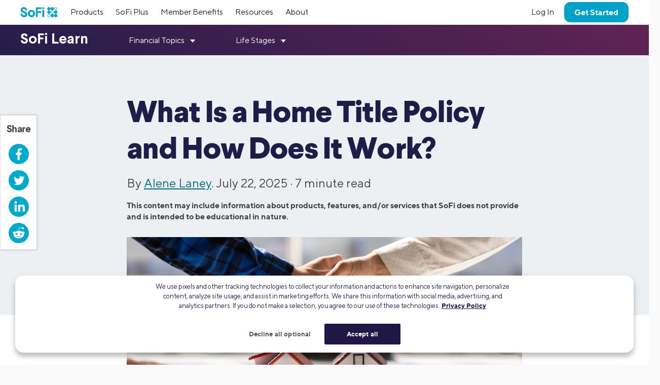

--- FILE ---
content_type: text/html; charset=UTF-8
request_url: https://www.sofi.com/learn/content/how-does-a-title-loan-work/
body_size: 28840
content:

<!DOCTYPE html>
<html lang="en" class="no-js s-healthcheck">
<head>
  <meta charset="UTF-8">
  <meta http-equiv="X-UA-Compatible" content="IE=edge">
  <title>What Is a Home Title Policy and How Does It Work? | SoFi</title>
  <!-- KEEP THE FOLLOWING THREE SCRIPTS ABOVE wp_head call -->
  <script crossorigin="anonymous" src="https://ajax.googleapis.com/ajax/libs/jquery/3.6.0/jquery.min.js"></script>
  <!-- DO NOT MINIFY THE BELOW FILES. iOS has issues! -->
  <script type="text/javascript" crossorigin="anonymous" src="https://d32ijn7u0aqfv4.cloudfront.net/libraries/bower_components/webcomponentsjs/v2/custom-elements-es5-adapter.js"></script>
  <script type="text/javascript" crossorigin="anonymous" src="https://d32ijn7u0aqfv4.cloudfront.net/libraries/bower_components/webcomponentsjs/v2/webcomponents-loader.js"></script>
  <link rel="stylesheet" type="text/css" href="https://d32ijn7u0aqfv4.cloudfront.net/libraries/wp-react/master-4564/builder-css/builder.min.css">  <meta name='robots' content='index, follow, max-image-preview:large, max-snippet:-1, max-video-preview:-1' />

	<!-- This site is optimized with the Yoast SEO Premium plugin v26.2 (Yoast SEO v26.2) - https://yoast.com/wordpress/plugins/seo/ -->
	<meta name="description" content="One type of home title policy protects the lender in the event of a lien or other claim against a property. The other protects the borrower. You might need both." />
	<link rel="canonical" href="https://www.sofi.com/learn/content/how-does-a-title-loan-work/" />
	<meta property="og:locale" content="en_US" />
	<meta property="og:type" content="article" />
	<meta property="og:title" content="What Is a Home Title Policy and How Does It Work? | SoFi" />
	<meta property="og:description" content="One type of home title policy protects the lender in the event of a lien or other claim against a property. The other protects the borrower. You might need both." />
	<meta property="og:url" content="https://www.sofi.com/learn/content/how-does-a-title-loan-work/" />
	<meta property="og:site_name" content="SoFi" />
	<meta property="article:publisher" content="https://www.facebook.com/SoFi" />
	<meta property="article:published_time" content="2025-07-22T16:00:37+00:00" />
	<meta property="article:modified_time" content="2025-07-23T16:37:52+00:00" />
	<meta property="og:image" content="https://d32ijn7u0aqfv4.cloudfront.net/wp/wp-content/uploads/raw/SOHL0423007_780x440_mobile.jpg" />
	<meta property="og:image:width" content="780" />
	<meta property="og:image:height" content="440" />
	<meta property="og:image:type" content="image/jpeg" />
	<meta name="author" content="Alene Laney" />
	<meta name="twitter:card" content="summary_large_image" />
	<meta name="twitter:creator" content="@SoFi" />
	<meta name="twitter:site" content="@SoFi" />
	<meta name="twitter:label1" content="Written by" />
	<meta name="twitter:data1" content="Alene Laney" />
	<meta name="twitter:label2" content="Est. reading time" />
	<meta name="twitter:data2" content="8 minutes" />
	<!-- / Yoast SEO Premium plugin. -->


<link rel='dns-prefetch' href='//d32ijn7u0aqfv4.cloudfront.net' />
<link rel='dns-prefetch' href='//unpkg.com' />
<link rel="alternate" type="application/rss+xml" title="SoFi &raquo; Feed" href="https://www.sofi.com/learn/feed/" />
    <script>
      (function(h,o,u,n,d) {
        h=h[d]=h[d]||{q:[],onReady:function(c){h.q.push(c)}}
        d=o.createElement(u);d.async=1;d.src=n
        n=o.getElementsByTagName(u)[0];n.parentNode.insertBefore(d,n)
      })(window,document,'script','https://www.datadoghq-browser-agent.com/us1/v6/datadog-rum.js','DD_RUM')
      DD_RUM.onReady(function() {
        DD_RUM.init({
          clientToken: 'pub346aa021e965843c43f563f0bf19854f',
          applicationId: 'fe840617-2662-4673-a92b-f6ef57f384ad',
          service: 'wordpress',
          env: 'production',
          site: 'datadoghq.com',
          sessionReplaySampleRate: 0,
        })
      })
    </script>
        <script
      src=https://cdn.cookielaw.org/scripttemplates/otSDKStub.js      type="text/javascript"
      charset="UTF-8"
      data-domain-script=24cdcf72-0bb7-4281-832f-a3c0971510ee    >
    </script>
    <script type="text/javascript">
      function initPrivacyOptionsLink() {
        // When the user is unauthenticated, update the "Your privacy options" link in the footer to open the OneTrust privacy modal
        // instead of take the user to their SoFi privacy preferences in profile settings
        const privacyOptionsLink = document.querySelector('#privacy-options-link');
        // There is no easy way to test this locally; test within kraken or staging
        fetch("/verify-session?returnBody=true&nocache=true")
        .then((response) => { return response.json(); } )
        .then((jsonData) => {
          if(!jsonData.isSessionAlive){
            privacyOptionsLink.addEventListener('click', function(event) {
              // Prevent the default link behavior. The browser will not take the user to their SoFi privacy preferences in profile settings
              event.preventDefault();

              // Open the OneTrust privacy modal
              // See: https://developer.onetrust.com/onetrust/docs/javascript-api#show-preference-center
              window.OneTrust.ToggleInfoDisplay();
            });
          }
        });
      }
      document.addEventListener('DOMContentLoaded', initPrivacyOptionsLink);

      function OptanonWrapper() {
        /**
         * When a user navigates to a new page, switches tabs, closes the tab, minimizes or closes the browser, or, on mobile, switches from the browser
         * to a different app, opt the user into cookies if they haven't interacted with the cookie banner CTAs.
         * See: https://developer.mozilla.org/en-US/docs/Web/API/Document/visibilitychange_event#sending_end-of-session_analytics_on_transitioning_to_hidden
         */
        function optUserIntoCookiesIfCTAsNotClicked() {
          if (document.visibilityState !== 'hidden') {
            return;
          }

          // https://developer.onetrust.com/onetrust/docs/javascript-api#is-optanonalertboxclosed-cookie-set
          const userClickedCTA = OneTrust.IsAlertBoxClosed();
          // https://developer.mozilla.org/en-US/docs/Web/API/Navigator/globalPrivacyControl
          const isGPCEnabled = navigator.globalPrivacyControl === true;

          if (!userClickedCTA && !isGPCEnabled) {
            // If the user didn't click either of the CTAs, and the user has not enabled GPC in their browser, opt the user into cookies
            // See documentation for OneTrust.AllowAll: https://developer.onetrust.com/onetrust/docs/javascript-api#allow-all-consent
            window.OneTrust.AllowAll();
          } else if (isGPCEnabled) {
            // Respect the user's browser setting for GPC
            // See documentation for OneTrust.RejectAll: https://developer.onetrust.com/onetrust/docs/javascript-api#reject-all-consent
            window.OneTrust.RejectAll();
          }
        }
        window.addEventListener('visibilitychange', optUserIntoCookiesIfCTAsNotClicked);

        // Any logged out page in sofi.com/learn with the query parameter ?privacy_options=true should automatically open the OneTrust preference center
        if (window.location.search.indexOf('privacy_options=true') !== -1) {
          // See documentation for OneTrust.ToggleInfoDisplay: https://developer.onetrust.com/onetrust/docs/javascript-api#show-preference-center
          window.OneTrust.ToggleInfoDisplay();
        }
      }
    </script>
    <script type="text/javascript">
      var mainDomain = document.location.hostname.match(/(([^.\/]+\.[^.\/]{2,3}\.[^.\/]{2})|(([^.\/]+\.)[^.\/]{2,4}))(\/.*)?$/)[1]; try{dataLayer.push({'baseDomain': mainDomain.toLowerCase()});}catch(err){ dataLayer = [{'baseDomain': mainDomain.toLowerCase()}];} (function(w,d,s,l,i){w[l]=w[l]||[];w[l].push({'gtm.start': new Date().getTime(),event:'gtm.js'});var f=d.getElementsByTagName(s)[0], j=d.createElement(s),dl=l!='dataLayer'?'&l='+l:'';j.async=true;j.src= '//www.googletagmanager.com/gtm.js?id='+i+dl;f.parentNode.insertBefore(j,f); })(window,document,'script','dataLayer','GTM-WLSZML');
  </script>
  <style id='wp-img-auto-sizes-contain-inline-css' type='text/css'>
img:is([sizes=auto i],[sizes^="auto," i]){contain-intrinsic-size:3000px 1500px}
/*# sourceURL=wp-img-auto-sizes-contain-inline-css */
</style>
<link rel='stylesheet' id='soficss-css' href='https://d32ijn7u0aqfv4.cloudfront.net/dist/rcweb/css/sofiv4-wrapper.21f64521.css' type='text/css' media='all' />
<style id='classic-theme-styles-inline-css' type='text/css'>
/*! This file is auto-generated */
.wp-block-button__link{color:#fff;background-color:#32373c;border-radius:9999px;box-shadow:none;text-decoration:none;padding:calc(.667em + 2px) calc(1.333em + 2px);font-size:1.125em}.wp-block-file__button{background:#32373c;color:#fff;text-decoration:none}
/*# sourceURL=/wp-includes/css/classic-themes.min.css */
</style>

<!-- be_ixf, sdk, gho-->
<meta name="be:sdk" content="php_sdk_1.5.10" />
<meta name="be:timer" content="52ms" />
<meta name="be:orig_url" content="https%3A%2F%2Fwww.sofi.com%2Flearn%2Fcontent%2Fhow-does-a-title-loan-work%2F" />
<meta name="be:norm_url" content="https%3A%2F%2Fwww.sofi.com%2Flearn%2Fcontent%2Fhow-does-a-title-loan-work%2F" />
<meta name="be:capsule_url" content="https%3A%2F%2Fixfd1-api.bc0a.com%2Fapi%2Fixf%2F1.0.0%2Fget_capsule%2Ff00000000299355%2F1266403777" />
<meta name="be:api_dt" content="py_2025;pm_05;pd_01;ph_09;pmh_39;p_epoch:1746092358490" />
<meta name="be:mod_dt" content="py_2025;pm_05;pd_01;ph_09;pmh_39;p_epoch:1746092358490" />
<meta name="be:diag" content="faj/y0J18Q90MzsYAzgo25rxBDWPRtHQ2u/8SGD1zOBNsL1E58KTmdQnt0AZPaVL5zlty/7cb9037gcUHrmADpSfo2ka1Rt1K32fjknq+sOzHwmLY1R5bgzZYbX4z1kIApjT3r4P6+UG+4zFipJm9Zd4vHFVl1m2Iw61M2DC8XrZ6riBy4FRCN123JY0ER4pu4ADXc86M2Is1pTlNOm+NnX4036b4+AiY+qlA+vMTU4i4iZmsUG5WWt8ZkbEiVJ3F8O8/m6YhquwHyTLmLcSf0zGoPED6tfCpe/+oFr5dp+yYfLQnUWo1hDhdvXZeKgG26nJDdDxfKsfDt9hE93uBHJiCm8/F18i1U8nKCWz1inkOCLgskonEN4cNA0xu9O0mSObZckBH7+eLFa4aGaT/v/tK7gnozF/sSYRSxSvmFmEEHPuYpJXvVohKG5DtBCw6C1gvzDBYaRodlIKy0iT9J4AC5tE3dh5/v/oKqijLW5Ld+zsjvrhUhQhkGxqWsewrHgoQcqi7JnxKPTMjLkw4l7xYxxqOFezc14xz7svMoaubjOYCbOTF2SVpOsIEjCkpyljAIaaWg66ejev5GdrmN0Of2jUtnyTTUYWLpoYz2tlkCruP+N1IFKGlAbP7wM3Lp+gvR/Che+T5jFE++/NUreXe66+GU6/+FE/0H2KRa662ifDHvLrrOBvJ3S9Vqw9k0QbnWFvGU3GGvZSbE8XvtJ9tpPFTH4KpZv6aafEWyRCgCUtKuKLlyY9Vi9M6K2Ezb9EGjlrcT/qqgXYi0eKDz0jSIQhKhh39mH+4sMA8rC09a/v6GwrAYlgWQ8Lw7hnKFPUydj7AC4j/+yOEGJcVeoZGF/8LyJnPT0JV+07adsgyfgp8TPLHSZbCMlRx4DLI65e/e6CbsGQCIHBIInbzsNrr1hDGiS9egme1P/DNKGhUsFCwiF7vC9glCeH3BAWI9dL0BETt2EvSTUTujzGFhIIQ24lkSX1LmxmPdflpy+vr2xHO0R8yMaPTbkflWmAD40isjWsIpSgGNXguznb/1UtOADyIpWaaEfxiak835KLN3AzVF9QCwlNpN8TAsdBiW7ovJXHiWztINbdWuON+z9GeAN3YJXVRJDV0hstkXPOsGVxbEWnxesWoJYgsTuzJEhVUz6m/Ddd7y2xS87z/We+CuO2KKDq2qVc67KwXPpyOMAmDBPVcIowK6aVuHR2GebwUR1NtHdaMyHbjnjSA4lNSMipWswjl8Ip3a3f14kcIeo33MezR6hFrTCK69YBLg/QaG5nzm7sEIkcAQNzH6h37q7KgMw9jmRGEBqKweAkqT3uB8DP6r0Jr8tPpxf8dcisbZxfeRUo0ZQ95jgSB3y0g02JdWTaEVckysavKmOXkv4DVcWHVCpMN9aE1uH0xssH5qXyqjiPy7wCGZe4EKW//ixPlUBMXM8EAM9/2HgHv0xDYbm91JZ+u0td2FL6HdYyjpEus/T5ZosTVThDTtkKlPwir26Yqu7laDLo5vza4DUSOi/m1yx9Iyl4Go1iM19wjvGetOfJhhLGdCgQXC9eEvPQm6KwI27RpHaVvvImffcksNqXemunFSnh8TpWxbx8g9B4m8fHLLeaquAQDEKNqUBy0Tdt5O48gxOmS2YL9WD+1EUxbhP7V6V0ht3kAa2Ep9wyWEfn2ngvuebVK1Evd/cqv0OD1i2d/SS9wO4fiUxhDajwTuWYWhBqgFmPX8e19lmWV+qVd1n64mbzeY5DUtowHOsuxbpiZxNyZPpTp8K8RGWyVLCMwhLUXIlQku7pQqgLiR/Ie08fvVI8zfFLChc57VAekxkX+HZmLPySHTYc2Sfi/mgeEHa7LUw6nSt4+tZ3ph8xpDZt2YSTW2sDoIVgQzXm6zBifrZhMFPD/Hhst7IS3TFbnB7rQg0pyp58UM0JogdRKLxQlr28Rw3N3tpHp8mbbf86WqNdZQQ/J5Q4FTKNmMBRkZGGIYnA9Kg8n3RYHw4/0POqbZtVOCVbIQO6cM/fEIMdSa3NXaGzj/MyFV9sPsDYK/5Nh1YBG6P7exfECYyWSD+KoyEbjBgtF8qRXnpW05gvDyLrUt8h0FHM+ygpC1mBFR+SerYv3DhwUOfi7ho6iof8TD9n0nZUrBecW3MCzXmDivwfRgxPBSIE4ctbEO48CEuxBJidwsdbEDRoO78GUL2nsNMRMl3EF1KAXECugilDVmIKeexa9r7xAS2iOvJUO8CYQFjw/oPAsjPGwVTkHp/90XcZ5i/KNS6pSa0YmbwseRv6/75MBEcYhIBHb7LUNhYrURRUkAL8KQXtFx5ftPpjDXrxew0A01QDm2f8o2k/RqjNh99jw5f5FcQQMnsP9ETLcunif/yqEt+E64PI9ivozR8mWJjFJ0VDcS3X5xTghUti/KHE5Wyl+RYXqYwXwl8gdHzNzBCpjeCukKp/h0Y/2L3zbEAc+3Owgswa2AohwkVUrRoCzT1z9LkLUmGnAaYq+u90AI+ZD2qDf4lQuYXeOrsuu6eq97V09xEKWHAhnceVyLaL8eFMXMeZ+3v9sERsUP3OjpEUCe+Nr8eK12dPlI079K4G7D9qBao+lGQUqPXdDfNDsEXR2JS86KvFnmnh5Ro9VmAtefKQEO6UPJtR6Ru/p0cm5uXNuSlzF6yRxKwgBB4=" />
<meta name="be:messages" content="false" />
<style>
.be-ix-link-block {}
</style>
  <link rel="profile" href="https://gmpg.org/xfn/11" />
  <link rel="stylesheet" type="text/css" href="https://d32ijn7u0aqfv4.cloudfront.net/libraries/corporate-polymer-library/master-1793/es6-bundled/css/truffles.css"><link rel="stylesheet" type="text/css" href="https://d32ijn7u0aqfv4.cloudfront.net/libraries/corporate-polymer-library/master-1793/es6-bundled/css/sp-rc-article-style.css">
    <script>
      function injectLink(linkToFile) {
        link = document.createElement("link");
        link.rel = "import";
        link.href=linkToFile;
        document.head.appendChild(link);
      }injectLink("https://d32ijn7u0aqfv4.cloudfront.net/libraries/corporate-polymer-library/master-1793/rc-es5-bundled/cpl-shell.html");injectLink("https://d32ijn7u0aqfv4.cloudfront.net/libraries/corporate-polymer-library/master-1793/rc-es5-bundled/cpl-rc-core.html");
    </script>
    <!-- Start VWO Async SmartCode -->
  <link rel="preconnect" href="https://dev.visualwebsiteoptimizer.com" />
  <script type='text/javascript' id='vwoCode'>
  window._vwo_code || (function() {
  var account_id=733531,
  version=2.0,
  settings_tolerance=2000,
  hide_element='body',
  hide_element_style = 'opacity:0 !important;filter:alpha(opacity=0) !important;background:none !important',
  /* DO NOT EDIT BELOW THIS LINE */
  f=false,w=window,d=document,v=d.querySelector('#vwoCode'),cK='_vwo_'+account_id+'_settings',cc={};try{var c=JSON.parse(localStorage.getItem('_vwo_'+account_id+'_config'));cc=c&&typeof c==='object'?c:{}}catch(e){}var stT=cc.stT==='session'?w.sessionStorage:w.localStorage;code={use_existing_jquery:function(){return typeof use_existing_jquery!=='undefined'?use_existing_jquery:undefined},library_tolerance:function(){return typeof library_tolerance!=='undefined'?library_tolerance:undefined},settings_tolerance:function(){return cc.sT||settings_tolerance},hide_element_style:function(){return'{'+(cc.hES||hide_element_style)+'}'},hide_element:function(){return typeof cc.hE==='string'?cc.hE:hide_element},getVersion:function(){return version},finish:function(){if(!f){f=true;var e=d.getElementById('_vis_opt_path_hides');if(e)e.parentNode.removeChild(e)}},finished:function(){return f},load:function(e){var t=this.getSettings(),n=d.createElement('script'),i=this;if(t){n.textContent=t;d.getElementsByTagName('head')[0].appendChild(n);if(!w.VWO||VWO.caE){stT.removeItem(cK);i.load(e)}}else{n.fetchPriority='high';n.src=e;n.type='text/javascript';n.onerror=function(){_vwo_code.finish()};d.getElementsByTagName('head')[0].appendChild(n)}},getSettings:function(){try{var e=stT.getItem(cK);if(!e){return}e=JSON.parse(e);if(Date.now()>e.e){stT.removeItem(cK);return}return e.s}catch(e){return}},init:function(){if(d.URL.indexOf('__vwo_disable__')>-1)return;var e=this.settings_tolerance();w._vwo_settings_timer=setTimeout(function(){_vwo_code.finish();stT.removeItem(cK)},e);var t=d.currentScript,n=d.createElement('style'),i=this.hide_element(),r=t&&!t.async&&i?i+this.hide_element_style():'',c=d.getElementsByTagName('head')[0];n.setAttribute('id','_vis_opt_path_hides');v&&n.setAttribute('nonce',v.nonce);n.setAttribute('type','text/css');if(n.styleSheet)n.styleSheet.cssText=r;else n.appendChild(d.createTextNode(r));c.appendChild(n);this.load('https://dev.visualwebsiteoptimizer.com/j.php?a='+account_id+'&u='+encodeURIComponent(d.URL)+'&vn='+version)}};w._vwo_code=code;code.init();})();
  </script>
  <!-- End VWO Async SmartCode -->
  <style type="text/css">table, th, td {
  border: 1px solid black;
}
th, td {
padding: 0.5rem;
width: 50%; 
}

@media (max-width: 767px) {
.u-margin-top-none.u-color-ink {
background-color: rgb(51 18 113 / 80%);
padding: 6px;
font-size: 21px;
}
h4.u-margin-top-none.u-color-ink {
width: 100% !important;
}
}

h3.u-margin-top-none.u-color-ink { font-size: 24px; }

h4.u-margin-top-none.u-color-ink {
    font-size: 15px;
}
.pull-quote { font-weight: 300 !important; font-family: "TT Norms", Helvetica, Arial, "Lucida Grande", sans-serif; max-width: 100%; }</style>
    <script type="application/ld+json">
    {
      "@context": "http://schema.org",
      "@type": "Article",
      "mainEntityOfPage": {
        "@type": "WebPage",
        "@id": "https://www.sofi.com/learn/content/how-does-a-title-loan-work/"
      },
      "headline": "What Is a Home Title Policy and How Does It Work?",
      "articleBody": "A home title policy — also called title insurance — protects homeowners or lenders (depending on the type of policy) from problems stemming from title defects. Title insurance allows for a secure transfer of ownership from one party to another. 

To address top questions surrounding home title policies, we’ve compiled this guide. You’ll learn:

- What is title insurance for a home?
- How does it work?
- What are common title issues?
- What does the home title policy cover?
- What are the different types of home title policies?

By the end, you may still not be thrilled to pay this additional cost at closing, but you may understand better what it protects.


Key Points
•&nbsp;&nbsp; A home title policy is an insurance policy that protects against title defects and allows for secure transfer of ownership.
•&nbsp;&nbsp; Title issues can include existing mortgages, undisclosed heirs, tax or construction liens, property line disputes, and errors in public records.
•&nbsp;&nbsp; The policy has two parts: a title search, with the title company looking through public records for defects, and policy issuance.
•&nbsp;&nbsp; Lenders title insurance protects the lender from losses due to title issues, while owners title insurance protects the homeowners equity.
•&nbsp;&nbsp; Title insurance is a one-time cost paid during closing, unlike other types of insurance that require annual renewal.


What Is a Home Title Policy?

A title policy on a home is an insurance policy that protects against title defects. Title issues aren’t common, but when they occur, the amount of money involved can be massive. Home title policies are required by lenders to protect their investment in your property. That’s right, just like mortgage insurance, it’s not really for you. In fact, these policies are also called lender’s title insurance policies. 

Confusingly, you can also buy a home title policy that provides protection for you: This is called an owner’s title insurance policy. If you want to be completely protected as a homebuyer, you need to purchase both.

What could go wrong that necessitates this layer of insurance? If, for example, the seller didn’t have the full right to sell the property because there was another property owner and the title company missed this in its title report, the title company is responsible for the error. The title company could pay for litigation costs or payouts for property owners.  

Title issues that could potentially arise include:

- Existing mortgages
- Undisclosed heirs that have claims on the property
- Tax or construction liens
- Property line disputes
- Judgments involving the property, such as in the case of a divorce 
- Deeds, wills, or trusts with errors
- Easements or encroachments that may restrict access and/or devalue the property
- Notary mistakes
- Errors in public records
- Fraud and forgeries
 💡 Quick Tip: Thinking of using a mortgage broker? That person will try to help you save money by finding the best loan offers you are eligible for. But if you deal directly with an online mortgage lender, you won’t have to pay a mortgage broker’s commission, which is usually based on the mortgage amount.


   
  
   First-time homebuyers can
    prequalify for a SoFi mortgage loan,
    with as little as 3% down.
  
Questions? Call (888)-541-0398.
  
    
    
  



How Does a Home Title Policy Work?

There are two parts to a home title policy: a title search and a policy issuance. After real estate purchase contracts are written and the property is in escrow, homeowners select a title company to conduct a title search. 

In the title search, the title company looks through public records for defects (or problems, like those listed previously). If the search turns up a mortgage lien issue, judgment, or other issue, it will need to be addressed before ownership can be transferred. 

If the title search hasn’t revealed any issues, the title company will issue the policy when the transfer of ownership is recorded. The borrower pays a one-time fee for the home title policy in their closing costs. 

Recommended: What Is Escrow?

What Does the Home Title Policy Cover?

The title search helps eliminate risk, but it’s still a possibility that title problems can arise. That’s where the title policy for a home comes in. After the policy has been issued, should any additional items come up, the title company will litigate those issues for the benefit of the lender — but only up to the amount of the loan. As the loan balance decreases, so does the amount of home title insurance coverage.    

One important thing to note is the home title policy that you are usually required to get is a lender’s title insurance policy. What this means is the lender is protected against legal claims against the home. The borrower’s claim to the home — their equity — is not protected unless the borrower also purchases an owner’s title policy.
 💡 Quick Tip: To see a house in person, particularly in a tight or expensive market, you may need to show the real estate agent proof that you’re preapproved for a mortgage. SoFi’s online application makes the process simple.

Home Title Policy Requirements

Home title policies aren’t required by a governing body like a city or state — they’re required by the lender. When a borrower seeks funds for a home mortgage loan, the lender has certain requirements that the borrower must meet in order for it to issue that mortgage. One of these is a lender’s home title insurance policy. Borrowers must pay for a home title policy in order to close the loan. Lenders want to make sure the property the borrower selected can legally be bought and sold and their investment is protected. 

Recommended: First-Time Homebuyer Programs

Pros and Cons of a Home Title Policy

It’s worth summing up the benefits and drawbacks of a home title policy. 




Pros
Cons


The title search can reveal title defects before you close on a home.
Lender’s home title policies are required.


Lender’s title insurance can pay for litigation and other costs up to the amount of the mortgage if there is an issue.
They’re expensive.
 
 
Owner’s title insurance can protect the homeowner’s equity in the home.
If it’s a lender’s home title policy only, it won’t protect the equity in your home.
 
 

When buying a home, you’ll encounter lots of different types of insurance. It’s worth taking a few minutes to familiarize yourself with the definitions. 

 First-time homebuyers can be surprised by the true cost of a home because there’s a lot more to consider than just principal and interest. Before buying, you should become familiar with all the numbers, including insurance, taxes, fees, bills, furniture, and so on. Thats the only way to know how much home you can afford to buy. -Brian Walsh, CFP® and Head of Advice &amp; Planning at SoFi 

Types of Home Title Policies

As noted above, home title policies come in two types: lender’s title insurance and owner’s title insurance. 

Lender’s home title policies protect the lender from losses that come from title issues or defects. If title issues arise, the title company will cover losses or litigate for the lender up to the amount of the mortgage. 

Owner’s home title policies protect the amount of equity an owner has in the home. If someone has a claim or brings suit against the title of the home, it is possible that an uninsured homeowner could lose the amount of equity they have in their home.  

Fees for these policies vary widely by state. But for a typical home valued at around $400,000, you can expect to pay about $3,000 to purchase both types of title insurance and pay for title fees. Fortunately, this is a one-time cost — unlike other types of homeowners insurance you might buy, you won’t have to renew your title insurance every year. 

The Takeaway

It’s not exciting to pay for a home title policy, but the expense is more palatable once you understand what it protects. If you purchase both lender’s and owner’s home title policies, you’ll be well protected in the event of an unexpected claim or ownership dispute on your new home.  







FAQ

Is it worth shopping around for title insurance?

Title insurance can be costly so it is worth it to shop around. The insurer your lender typically uses might be an affiliate. So there could be a financial benefit to your lender if you use their partner company, but that doesn’t mean there will be a financial benefit to you. Comparison shopping could save you money. 

What is the disadvantage of title insurance?

The chief disadvantage of title insurance is its cost, and the fact that it is usually required by a lender. Beyond that, keep in mind that lender’s title insurance only covers the lender in the event of a title problem — it doesn’t protect the equity that you have in the home. For that, you would also need an owner’s title insurance policy.

What is the difference between title and mortgage insurance?

Lender’s title insurance, which is paid for by the borrower, protects the lender in the event that a title dispute arises on the property. Mortgage insurance protects the lender in the event that the borrower defaults on the loan.


Photo credit: iStock/Wasan Tita








SOHL-Q325-014",
      "image": {
        "@type": "ImageObject",
        "url": "https://d32ijn7u0aqfv4.cloudfront.net/wp/wp-content/uploads/raw/SOHL0423007_1560x880_desktop.jpg",
        "height": 1560,
        "width": 880
      },
      "author": {
        "@type": "Person",
        "name": "Alene Laney", 
"sameAs": ["https://lendedu.com/blog/author/alene-laney/"," https://www.businessinsider.com/author/alene-laney"," https://www.usatoday.com/money/blueprint/author/alaney/"," https://www.linkedin.com/in/alene-laney-094b9b16/"],
        "url": "https://www.sofi.com/learn/authors/alene-laney/",
        "description": "Alene Laney has been writing about credit, mortgages, and personal finance for SoFi since 2021. Her work has also been featured in national publications, such as The Wall Street Journal, Time, Fox, Credible, and others. She’s a travel enthusiast and money nerd who's real talent is making her budget stretch for her family of seven.",
        "image": "https://www.sofi.com/learn/s3uswest2://sofi-wordpress-prod/wp/wp-content/uploads/raw/alene-laney-dec-2024-96x96.jpg"
      },
      "publisher": {
        "@type": "Organization",
        "name": "SoFi",
        "logo": {
          "@type": "ImageObject",
          "url": "https://d32ijn7u0aqfv4.cloudfront.net/wp/wp-content/uploads/20180912134202/sofi_logo1.png",
          "width": 140,
          "height": 49
        }
      },
      "datePublished": "2025-07-22T09:00:37-07:00",
      "dateModified": "2025-07-23T09:37:52-07:00",
      "description": "One type of home title policy protects the lender in the event of a lien or other claim against a property. The other protects the borrower. You might need both."
    }
    </script>
  <script type="application/ld+json">
{
  "@context": "https://schema.org",
  "@type": "FAQPage",
  "mainEntity": [{
    "@type": "Question",
    "name": "Is it worth shopping around for title insurance?",
    "acceptedAnswer": {
      "@type": "Answer",
      "text": "Title insurance can be costly so it is worth it to shop around. The insurer your lender typically uses might be an affiliate. So there could be a financial benefit to your lender if you use their partner company, but that doesn’t mean there will be a financial benefit to you. Comparison shopping could save you money."
    }
  },{
    "@type": "Question",
    "name": "What is the disadvantage of title insurance?",
    "acceptedAnswer": {
      "@type": "Answer",
      "text": "The chief disadvantage of title insurance is its cost, and the fact that it is usually required by a lender. Beyond that, keep in mind that lender’s title insurance only covers the lender in the event of a title problem — it doesn’t protect the equity that you have in the home. For that, you would need a second owner’s title insurance policy."
    }
  },{
    "@type": "Question",
    "name": "What is the difference between title and mortgage insurance?",
    "acceptedAnswer": {
      "@type": "Answer",
      "text": "Lender’s title insurance, which is paid for by the borrower, protects the lender in the event that a title dispute arises on the property. Mortgage insurance protects the lender in the event that the borrower defaults on the loan."
    }
  }]
}
</script>  <!-- Start VWO Async SmartCode -->
  <link rel="preconnect" href="https://dev.visualwebsiteoptimizer.com" />
  <script type='text/javascript' id='vwoCode'>
    window._vwo_code || (function() {
      var account_id=733531,
        version=2.0,
        settings_tolerance=2000,
        hide_element='body',
        hide_element_style = 'opacity:0 !important;filter:alpha(opacity=0) !important;background:none !important',
        /* DO NOT EDIT BELOW THIS LINE */
        f=false,w=window,d=document,v=d.querySelector('#vwoCode'),cK='_vwo_'+account_id+'_settings',cc={};try{var c=JSON.parse(localStorage.getItem('_vwo_'+account_id+'_config'));cc=c&&typeof c==='object'?c:{}}catch(e){}var stT=cc.stT==='session'?w.sessionStorage:w.localStorage;code={use_existing_jquery:function(){return typeof use_existing_jquery!=='undefined'?use_existing_jquery:undefined},library_tolerance:function(){return typeof library_tolerance!=='undefined'?library_tolerance:undefined},settings_tolerance:function(){return cc.sT||settings_tolerance},hide_element_style:function(){return'{'+(cc.hES||hide_element_style)+'}'},hide_element:function(){return typeof cc.hE==='string'?cc.hE:hide_element},getVersion:function(){return version},finish:function(){if(!f){f=true;var e=d.getElementById('_vis_opt_path_hides');if(e)e.parentNode.removeChild(e)}},finished:function(){return f},load:function(e){var t=this.getSettings(),n=d.createElement('script'),i=this;if(t){n.textContent=t;d.getElementsByTagName('head')[0].appendChild(n);if(!w.VWO||VWO.caE){stT.removeItem(cK);i.load(e)}}else{n.fetchPriority='high';n.src=e;n.type='text/javascript';n.onerror=function(){_vwo_code.finish()};d.getElementsByTagName('head')[0].appendChild(n)}},getSettings:function(){try{var e=stT.getItem(cK);if(!e){return}e=JSON.parse(e);if(Date.now()>e.e){stT.removeItem(cK);return}return e.s}catch(e){return}},init:function(){if(d.URL.indexOf('__vwo_disable__')>-1)return;var e=this.settings_tolerance();w._vwo_settings_timer=setTimeout(function(){_vwo_code.finish();stT.removeItem(cK)},e);var t=d.currentScript,n=d.createElement('style'),i=this.hide_element(),r=t&&!t.async&&i?i+this.hide_element_style():'',c=d.getElementsByTagName('head')[0];n.setAttribute('id','_vis_opt_path_hides');v&&n.setAttribute('nonce',v.nonce);n.setAttribute('type','text/css');if(n.styleSheet)n.styleSheet.cssText=r;else n.appendChild(d.createTextNode(r));c.appendChild(n);this.load('https://dev.visualwebsiteoptimizer.com/j.php?a='+account_id+'&u='+encodeURIComponent(d.URL)+'&vn='+version)}};w._vwo_code=code;code.init();})();
  </script>
  <!-- End VWO Async SmartCode -->
  		<style type="text/css" id="wp-custom-css">
			.constrain-content a:link {
    text-decoration-line: underline;
}		</style>
		  <meta name="viewport" content="width=device-width, minimum-scale=1, initial-scale=1">
      <meta property="og:image" content="https://d32ijn7u0aqfv4.cloudfront.net/wp/wp-content/uploads/raw/SOHL0423007_1560x880_desktop.jpg">
  
  <!-- DO NOT preload too many fonts. Preloading comes at the render time sacrifice. -->
  <link rel="preload" href="https://d32ijn7u0aqfv4.cloudfront.net/assets/fonts/TTNorms.woff2" as="font" type="font/woff2" crossorigin />
  <link rel="preload" href="https://d32ijn7u0aqfv4.cloudfront.net/assets/fonts/TTNorms-bold.woff2" as="font" type="font/woff2" crossorigin />
<style id='global-styles-inline-css' type='text/css'>
:root{--wp--preset--aspect-ratio--square: 1;--wp--preset--aspect-ratio--4-3: 4/3;--wp--preset--aspect-ratio--3-4: 3/4;--wp--preset--aspect-ratio--3-2: 3/2;--wp--preset--aspect-ratio--2-3: 2/3;--wp--preset--aspect-ratio--16-9: 16/9;--wp--preset--aspect-ratio--9-16: 9/16;--wp--preset--color--black: #000000;--wp--preset--color--cyan-bluish-gray: #abb8c3;--wp--preset--color--white: #ffffff;--wp--preset--color--pale-pink: #f78da7;--wp--preset--color--vivid-red: #cf2e2e;--wp--preset--color--luminous-vivid-orange: #ff6900;--wp--preset--color--luminous-vivid-amber: #fcb900;--wp--preset--color--light-green-cyan: #7bdcb5;--wp--preset--color--vivid-green-cyan: #00d084;--wp--preset--color--pale-cyan-blue: #8ed1fc;--wp--preset--color--vivid-cyan-blue: #0693e3;--wp--preset--color--vivid-purple: #9b51e0;--wp--preset--gradient--vivid-cyan-blue-to-vivid-purple: linear-gradient(135deg,rgb(6,147,227) 0%,rgb(155,81,224) 100%);--wp--preset--gradient--light-green-cyan-to-vivid-green-cyan: linear-gradient(135deg,rgb(122,220,180) 0%,rgb(0,208,130) 100%);--wp--preset--gradient--luminous-vivid-amber-to-luminous-vivid-orange: linear-gradient(135deg,rgb(252,185,0) 0%,rgb(255,105,0) 100%);--wp--preset--gradient--luminous-vivid-orange-to-vivid-red: linear-gradient(135deg,rgb(255,105,0) 0%,rgb(207,46,46) 100%);--wp--preset--gradient--very-light-gray-to-cyan-bluish-gray: linear-gradient(135deg,rgb(238,238,238) 0%,rgb(169,184,195) 100%);--wp--preset--gradient--cool-to-warm-spectrum: linear-gradient(135deg,rgb(74,234,220) 0%,rgb(151,120,209) 20%,rgb(207,42,186) 40%,rgb(238,44,130) 60%,rgb(251,105,98) 80%,rgb(254,248,76) 100%);--wp--preset--gradient--blush-light-purple: linear-gradient(135deg,rgb(255,206,236) 0%,rgb(152,150,240) 100%);--wp--preset--gradient--blush-bordeaux: linear-gradient(135deg,rgb(254,205,165) 0%,rgb(254,45,45) 50%,rgb(107,0,62) 100%);--wp--preset--gradient--luminous-dusk: linear-gradient(135deg,rgb(255,203,112) 0%,rgb(199,81,192) 50%,rgb(65,88,208) 100%);--wp--preset--gradient--pale-ocean: linear-gradient(135deg,rgb(255,245,203) 0%,rgb(182,227,212) 50%,rgb(51,167,181) 100%);--wp--preset--gradient--electric-grass: linear-gradient(135deg,rgb(202,248,128) 0%,rgb(113,206,126) 100%);--wp--preset--gradient--midnight: linear-gradient(135deg,rgb(2,3,129) 0%,rgb(40,116,252) 100%);--wp--preset--font-size--small: 13px;--wp--preset--font-size--medium: 20px;--wp--preset--font-size--large: 36px;--wp--preset--font-size--x-large: 42px;--wp--preset--spacing--20: 0.44rem;--wp--preset--spacing--30: 0.67rem;--wp--preset--spacing--40: 1rem;--wp--preset--spacing--50: 1.5rem;--wp--preset--spacing--60: 2.25rem;--wp--preset--spacing--70: 3.38rem;--wp--preset--spacing--80: 5.06rem;--wp--preset--shadow--natural: 6px 6px 9px rgba(0, 0, 0, 0.2);--wp--preset--shadow--deep: 12px 12px 50px rgba(0, 0, 0, 0.4);--wp--preset--shadow--sharp: 6px 6px 0px rgba(0, 0, 0, 0.2);--wp--preset--shadow--outlined: 6px 6px 0px -3px rgb(255, 255, 255), 6px 6px rgb(0, 0, 0);--wp--preset--shadow--crisp: 6px 6px 0px rgb(0, 0, 0);}:where(.is-layout-flex){gap: 0.5em;}:where(.is-layout-grid){gap: 0.5em;}body .is-layout-flex{display: flex;}.is-layout-flex{flex-wrap: wrap;align-items: center;}.is-layout-flex > :is(*, div){margin: 0;}body .is-layout-grid{display: grid;}.is-layout-grid > :is(*, div){margin: 0;}:where(.wp-block-columns.is-layout-flex){gap: 2em;}:where(.wp-block-columns.is-layout-grid){gap: 2em;}:where(.wp-block-post-template.is-layout-flex){gap: 1.25em;}:where(.wp-block-post-template.is-layout-grid){gap: 1.25em;}.has-black-color{color: var(--wp--preset--color--black) !important;}.has-cyan-bluish-gray-color{color: var(--wp--preset--color--cyan-bluish-gray) !important;}.has-white-color{color: var(--wp--preset--color--white) !important;}.has-pale-pink-color{color: var(--wp--preset--color--pale-pink) !important;}.has-vivid-red-color{color: var(--wp--preset--color--vivid-red) !important;}.has-luminous-vivid-orange-color{color: var(--wp--preset--color--luminous-vivid-orange) !important;}.has-luminous-vivid-amber-color{color: var(--wp--preset--color--luminous-vivid-amber) !important;}.has-light-green-cyan-color{color: var(--wp--preset--color--light-green-cyan) !important;}.has-vivid-green-cyan-color{color: var(--wp--preset--color--vivid-green-cyan) !important;}.has-pale-cyan-blue-color{color: var(--wp--preset--color--pale-cyan-blue) !important;}.has-vivid-cyan-blue-color{color: var(--wp--preset--color--vivid-cyan-blue) !important;}.has-vivid-purple-color{color: var(--wp--preset--color--vivid-purple) !important;}.has-black-background-color{background-color: var(--wp--preset--color--black) !important;}.has-cyan-bluish-gray-background-color{background-color: var(--wp--preset--color--cyan-bluish-gray) !important;}.has-white-background-color{background-color: var(--wp--preset--color--white) !important;}.has-pale-pink-background-color{background-color: var(--wp--preset--color--pale-pink) !important;}.has-vivid-red-background-color{background-color: var(--wp--preset--color--vivid-red) !important;}.has-luminous-vivid-orange-background-color{background-color: var(--wp--preset--color--luminous-vivid-orange) !important;}.has-luminous-vivid-amber-background-color{background-color: var(--wp--preset--color--luminous-vivid-amber) !important;}.has-light-green-cyan-background-color{background-color: var(--wp--preset--color--light-green-cyan) !important;}.has-vivid-green-cyan-background-color{background-color: var(--wp--preset--color--vivid-green-cyan) !important;}.has-pale-cyan-blue-background-color{background-color: var(--wp--preset--color--pale-cyan-blue) !important;}.has-vivid-cyan-blue-background-color{background-color: var(--wp--preset--color--vivid-cyan-blue) !important;}.has-vivid-purple-background-color{background-color: var(--wp--preset--color--vivid-purple) !important;}.has-black-border-color{border-color: var(--wp--preset--color--black) !important;}.has-cyan-bluish-gray-border-color{border-color: var(--wp--preset--color--cyan-bluish-gray) !important;}.has-white-border-color{border-color: var(--wp--preset--color--white) !important;}.has-pale-pink-border-color{border-color: var(--wp--preset--color--pale-pink) !important;}.has-vivid-red-border-color{border-color: var(--wp--preset--color--vivid-red) !important;}.has-luminous-vivid-orange-border-color{border-color: var(--wp--preset--color--luminous-vivid-orange) !important;}.has-luminous-vivid-amber-border-color{border-color: var(--wp--preset--color--luminous-vivid-amber) !important;}.has-light-green-cyan-border-color{border-color: var(--wp--preset--color--light-green-cyan) !important;}.has-vivid-green-cyan-border-color{border-color: var(--wp--preset--color--vivid-green-cyan) !important;}.has-pale-cyan-blue-border-color{border-color: var(--wp--preset--color--pale-cyan-blue) !important;}.has-vivid-cyan-blue-border-color{border-color: var(--wp--preset--color--vivid-cyan-blue) !important;}.has-vivid-purple-border-color{border-color: var(--wp--preset--color--vivid-purple) !important;}.has-vivid-cyan-blue-to-vivid-purple-gradient-background{background: var(--wp--preset--gradient--vivid-cyan-blue-to-vivid-purple) !important;}.has-light-green-cyan-to-vivid-green-cyan-gradient-background{background: var(--wp--preset--gradient--light-green-cyan-to-vivid-green-cyan) !important;}.has-luminous-vivid-amber-to-luminous-vivid-orange-gradient-background{background: var(--wp--preset--gradient--luminous-vivid-amber-to-luminous-vivid-orange) !important;}.has-luminous-vivid-orange-to-vivid-red-gradient-background{background: var(--wp--preset--gradient--luminous-vivid-orange-to-vivid-red) !important;}.has-very-light-gray-to-cyan-bluish-gray-gradient-background{background: var(--wp--preset--gradient--very-light-gray-to-cyan-bluish-gray) !important;}.has-cool-to-warm-spectrum-gradient-background{background: var(--wp--preset--gradient--cool-to-warm-spectrum) !important;}.has-blush-light-purple-gradient-background{background: var(--wp--preset--gradient--blush-light-purple) !important;}.has-blush-bordeaux-gradient-background{background: var(--wp--preset--gradient--blush-bordeaux) !important;}.has-luminous-dusk-gradient-background{background: var(--wp--preset--gradient--luminous-dusk) !important;}.has-pale-ocean-gradient-background{background: var(--wp--preset--gradient--pale-ocean) !important;}.has-electric-grass-gradient-background{background: var(--wp--preset--gradient--electric-grass) !important;}.has-midnight-gradient-background{background: var(--wp--preset--gradient--midnight) !important;}.has-small-font-size{font-size: var(--wp--preset--font-size--small) !important;}.has-medium-font-size{font-size: var(--wp--preset--font-size--medium) !important;}.has-large-font-size{font-size: var(--wp--preset--font-size--large) !important;}.has-x-large-font-size{font-size: var(--wp--preset--font-size--x-large) !important;}
/*# sourceURL=global-styles-inline-css */
</style>
</head>

<body class="wp-singular post-template-default single single-post postid-85433 single-format-standard wp-theme-sofi-v4 l-body-max-page-width post-how-does-a-title-loan-work">
  <!-- google tag manager custom event listener -->
  <script>
    function getOriginalTarget(ev) {
      if ('composedPath' in ev) return ev.composedPath()[0]; // Standard
      else if ('path' in ev) return ev.path[0]; // Old Chrome
      else if ('originalTarget' in ev) return ev.originalTarget; // Firefox
      else if ('srcElement' in ev) return ev.srcElement; // Old IE & Safari
      else return ev.target; // Fallback to normal target.
    };

    document.addEventListener('click', function (ev) {
      var target = getOriginalTarget(ev);
      // Ensure ONLY anchor or button tag clicks captured.
      if (target.tagName === 'A' || target.nodeName === 'BUTTON') {
        // 1. GTM (<a> and <button>)
        const gtmObject = {}
        gtmObject['event'] = 'gtm.click';
        gtmObject['gtm.element'] = target;
        gtmObject['gtm.elementClasses'] = target.classList.value;
        gtmObject['gtm.elementId'] = target.id;
        gtmObject['gtm.elementTarget'] = target.target;
        gtmObject['gtm.elementUrl'] = target.href;
        dataLayer.push(gtmObject);
      }
    }, false);

    document.addEventListener('touchstart', function(event) {}, {passive: true});
    document.addEventListener('touchmove', function(event) {}, {passive: true});
    document.addEventListener('wheel', function(event) {}, {passive: true});
    document.addEventListener('mousewheel', function(event) {}, {passive: true});
  </script>

  <div class="sofi-v4">
    <div class="header-wrapper" id="header-wrapper">
      <div class="branch-journeys-top"></div>
      

      <div id="global-top-nav" class="global-nav-wrap">
        <header class="global-header" role="banner">
  
      <nav class="nav-bar">
              <button
          aria-label="Toggle menu"
          class="link hamburger-button u-hide@desktop"
          id="toggleMenu"
          onclick="window.toggleMenu()"
          type="button"
        >
          <!-- TODO: Add SVG to SVG sprites -->
          <svg class="hamburger-icon" height="1.5rem" width="1.5rem" viewBox="0 0 24 24" fill="currentColor">
            <path d="M23,18 L23,20 L1,20 L1,18 L23,18 Z M23,11 L23,13 L1,13 L1,11 L23,11 Z M23,4 L23,6 L1,6 L1,4 L23,4 Z" />
          </svg>
        </button>
      
      <!-- 1. SOFI LOGO -->
              <a href="/" class="nav-bar__logo" data-qa="nav-sofi-logo" id="nav-sofi-logo">
          <img class="icon icon--sofi-logo" alt="SoFi" src="https://d32ijn7u0aqfv4.cloudfront.net/git/svgs/sofi-logo.svg" />
        </a>
      
      <!-- 2. MENUS -->
              <ul class="nav-bar__menu nav-bar__menu--main">
          <li class="branch-journeys-top"></li>
          <li class= "nav-bar__user-actions u-hide@desktop l-justified-block@mobile-and-tablet">
                          <a data-ga="nav-link" data-qa="nav-log-in" id="nav-log-in" href="/b/"><strong>Log In</strong></a>
                        <a data-ga="nav-link" data-qa="nav-contact-us" id="nav-contact-us" href="/contact-us/"><strong>Contact Us</strong></a>
          </li>

          <li class="nav-dropdown nav-dropdown--mobile-and-tablet nav-dropdown--desktop">
            <!--
              TODO: Get rid of inline jQuery!!!!!
            -->
            <a
              href="javascript:void(0);"
              data-qa="nav-products"
              id="nav-products"
              class="nav-dropdown__control"
              onClick="event.preventDefault(); sofiUtils.checkScreenWidth('/products/', this);"
            >
              Products
              <span class="right-arrow u-hide@desktop"></span>
            </a>

            <div class="nav-dropdown__content">
              <div class="nav-dropdown__content-inner u-padding-top-none@mobile-and-tablet u-padding-left-none@mobile-and-tablet u-padding-right-none@mobile-and-tablet">
                <div class="col-group cols--full@mobile-and-tablet cols--1-2@desktop cols--gutters-ms@desktop">
                  <div class="col">
                    <div class="nav-dropdown nav-dropdown--mobile-and-tablet">
                      <p
                        class="nav-dropdown__control u-border-bottom-cantaloupe h5"
                        arial-role="button"
                        onClick="$(this).closest('.nav-dropdown').toggleClass('nav-dropdown--active');"
                        data-qa="nav-borrow"
                      >
                        Loans
                        <span class="right-arrow u-hide@desktop"></span>
                      </p>

                      <div class="nav-dropdown__content">
                        <div class="nav-dropdown__content-inner">
                          <div class="col-group cols--full@mobile-and-tablet cols--1-2@desktop cols--gutters-ms@desktop">
                            <div class="col">
                              <p class="h5">
                                <a data-ga="nav-link" data-qa="nav-student-loan-refinancing" id="nav-student-loan-refinancing"  href="/refinance-student-loan/" aria-label="Refinance your student loans">
                                  Student Loan Refinancing
                                </a>
                              </p>
                              <ul class="u-vert-child-spacing-xs">
                                <li><a data-ga="nav-link" data-qa="nav-medical-resident-refinancing" id="nav-medical-resident-refinancing" href="/medical-resident-refinance/">Medical Resident Refinancing</a></li>
                                <li><a data-ga="nav-link" data-qa="nav-parent-plus-refinancing" id="nav-parent-plus-refinancing" href="/parent-plus-refinancing/">Parent PLUS Refinancing</a></li>
                                <li><a href="/medical-professional-refinancing/">Medical Professional Refinancing</a></li>
                                <li><a href="/law-mba-degree-refinancing/">Law and MBA Refinancing</a></li>
                                <li><a href="/smart-start/">SmartStart Refinancing</a></li>
                              </ul>

                              <hr class="nav-menu-divider u-hide@desktop" />

                              <p class="h5 u-margin-top-ms@desktop">
                                <a data-ga="nav-link" data-qa="nav-private-student-loans"  id="nav-private-student-loans"  href="/private-student-loans/">Private Student Loans</a>
                              </p>
                              <ul class="u-vert-child-spacing-xs">
                                <li><a data-ga="nav-link" data-qa="nav-undergraduate-student-loans" id="nav-undergraduate-student-loans" href="/private-student-loans/undergraduate-loans/">Undergraduate Student Loans</a></li>
                                <li><a data-ga="nav-link" data-qa="nav-graduate-student-loans" id="nav-graduate-student-loans" href="/private-student-loans/graduate-loans/">Graduate Student Loans</a></li>
                                <li><a data-ga="nav-link" data-qa="nav-law-school-loans" id="nav-law-school-loans" href="/private-student-loans/law-school-loans/">Law School Loans</a></li>
                                <li><a data-ga="nav-link" data-qa="nav-mba-loans" id="nav-mba-loans" href="/private-student-loans/mba-loans/">MBA Loans</a></li>
                                <li><a data-ga="nav-link" data-qa="nav-health-professions-loans" id="nav-health-professions-loans" href="/private-student-loans/health-professions-loans/">Health Professions Loans</a></li>
                                <li><a data-ga="nav-link" data-qa="nav-parent-student-loans"  id="nav-parent-student-loans" href="/private-student-loans/parent-loans/">Parent Student Loans</a></li>
                                <li><a data-ga="nav-link" data-qa="nav-international-student-loans" id="nav-international-student-loans" href="/private-student-loans/international-student-loans/">International Student Loans</a></li>
                              </ul>

                              <hr class="nav-menu-divider u-hide@desktop" />

                              <p class="h5 u-margin-top-ms@desktop">
                                <a data-ga="nav-link" data-qa="nav-home-equity" id="nav-home-equity" href="/home-loans/home-equity-loan/">Home Equity</a>
                              </p>
                              <ul class="u-vert-child-spacing-xs">
                                <li><a data-ga="nav-link" data-qa="nav-home-equity-loans" id="nav-home-equity-loans" href="/home-loans/home-equity-loan/">Home Equity Loans</a></li>
                                <li><a data-ga="nav-link" data-qa="nav-heloc" id="nav-heloc" href="/home-loans/heloc/">HELOC</a></li>
                              </ul>

                              <hr class="nav-menu-divider u-hide@desktop" />
                            </div><!-- /.col -->

                            <div class="col u-margin-top-none@mobile-and-tablet">
                              <p class="h5">
                                <a data-ga="nav-link" data-qa="nav-personal-loans" id="nav-personal-loans" href="/personal-loans/">Personal Loans</a>
                              </p>
                              <ul class="u-vert-child-spacing-xs">
                                <li><a data-ga="nav-link" data-qa="nav-home-improvement-loans" id="nav-home-improvement-loans" href="/personal-loans/home-improvement-loans/">Home Improvement Loans</a></li>
                                <li><a data-ga="nav-link" data-qa="nav-credit-card-consolidation-loans" id="nav-credit-card-consolidation-loans" href="/personal-loans/credit-card-consolidation-loans/">Credit Card Consolidation Loans</a></li>
                                <li><a data-ga="nav-link" data-qa="nav-family-planning-loans" id="nav-family-planning-loans" href="/personal-loans/family-planning/">Family Planning Loans</a></li>
                                <li><a data-ga="nav-link" data-qa="nav-travel-loans" id="nav-travel-loans" href="/personal-loans/vacation-loans/">Travel Loans</a></li>
                                <li><a data-ga="nav-link" data-qa="nav-wedding-loans" id="nav-wedding-loans" href="/personal-loans/wedding-loans/">Wedding Loans</a></li>
                              </ul>
                              <hr class="nav-menu-divider u-hide@desktop" />
                              <p class="h5 u-margin-top-ms@desktop">
                                <a data-ga="nav-link" data-qa="nav-mortgage-loans" id="nav-mortgage-loans" href="/home-loans/mortgage/">Mortgage Loans</a>
                              </p>
                              <ul class="u-vert-child-spacing-xs">
                                <li><a data-ga="nav-link" data-qa="nav-home-purchase" id="nav-home-purchase" href="/home-loans/mortgage/">Home Purchase</a></li>
                                <li><a data-ga="nav-link" data-qa="nav-mortgage-refinance" id="nav-mortgage-refinance" href="/home-loans/mortgage-refinance/">Mortgage Refinance</a></li>
                                <li><a data-ga="nav-link" data-qa="nav-cash-out-refinance" id="nav-cash-out-refinance" href="/home-loans/cash-out-refinance/">Cash-Out Refinance</a></li>
                                <li><a data-ga="nav-link" data-qa="nav-jumbo-loans" id="nav-jumbo-loans" href="/home-loans/jumbo-mortgage-loans/">Jumbo Loans</a></li>
                                <li><a data-ga="nav-link" data-qa="nav-fha-loans" id="nav-fha-loans" href="/home-loans/fha-loans/">FHA Loans</a></li>
                                <li><a data-ga="nav-link" data-qa="nav-va-loans" id="nav-va-loans" href="/home-loans/va-loans/">VA Loans</a></li>
                                <li><a data-ga="nav-link" data-qa="nav-home-mortgage-preapproval"  id="nav-home-mortgage-preapproval"  href="/home-loans/mortgage-preapproval/">Mortgage Preapproval</a></li>
                                <li><a data-ga="nav-link" data-qa="nav-home-mortgage-rates"  id="nav-home-mortgage-rates"  href="/home-loans/mortgage-rates/">Mortgage Rates</a></li>
                              </ul>

                              <hr class="nav-menu-divider u-hide@desktop" />

                              <p class="h5 u-margin-top-ms@desktop">
                                <a data-ga="nav-link" href="/auto-loans/auto-loan-refinance/">Auto Loan Refinance</a>
                              </p>
                            </div><!-- /.col -->
                          </div><!-- /.col-group -->
                        </div>
                      </div>
                    </div>
                  </div><!-- /.col -->

                  <div class="col u-margin-top-none@mobile-and-tablet">
                    <div class="col-group cols--full@mobile-and-tablet cols--1-3@desktop cols--gutters-ms@desktop">
                      <div class="col">
                        <div class="nav-dropdown nav-dropdown--mobile-and-tablet">
                          <!-- TODO: Refactor to use actual button elements -->
                          <p
                            class="nav-dropdown__control u-border-bottom-cantaloupe h5"
                            arial-role="button"
                            onClick="$(this).closest('.nav-dropdown').toggleClass('nav-dropdown--active');"
                            data-qa="nav-invest"
                          >
                            Investing
                            <span class="right-arrow u-hide@desktop"></span>
                          </p>

                          <div class="nav-dropdown__content">
                            <div class="nav-dropdown__content-inner">
                              <p class="h5">
                                <a data-ga="nav-link" data-qa="nav-invest" id="nav-invest" href="/invest/">Invest</a>
                              </p>
                              <ul class="u-vert-child-spacing-xs">
                                <li><a data-ga="nav-link" data-qa="nav-active-investing" id="nav-active-investing" href="/invest/active/">Self-Directed Investing</a></li>
                                <li><a data-ga="nav-link" data-qa="nav-automated-investing" id="nav-automated-investing" href="/invest/automated/">Robo Investing</a></li>
                                <li><a data-ga="nav-link" data-qa="nav-retirement-accounts" id="nav-retirement-accounts" href="/invest/retirement-accounts/">Retirement Accounts (IRAs)</a></li>
                                <li><a data-ga="nav-link" data-qa="nav-retirement-accounts" id="nav-retirement-accounts" href="/invest/stock-trading/">Stock Trading</a></li>
                                <li><a data-ga="nav-link" href="/invest/ipo-investing/">IPO Investing</a></li>
                                <li><a data-ga="nav-link" data-qa="nav-stock-bits" id="nav-stock-bits" href="/invest/fractional-shares/">Fractional Shares</a></li>
                                <li><a data-ga="nav-link" data-qa="nav-etfs" id="nav-etfs" href="/invest/etfs/">ETFs</a></li>
                              </ul>
                            </div>
                          </div>
                        </div><!-- /.nav-dropdown -->

                        <div class="nav-dropdown nav-dropdown--mobile-and-tablet u-margin-top@desktop">
                          <!-- TODO: Refactor to use actual button elements -->
                          <p
                            class="nav-dropdown__control u-border-bottom-cantaloupe h5"
                            arial-role="button"
                            onClick="$(this).closest('.nav-dropdown').toggleClass('nav-dropdown--active');"
                            data-qa="nav-invest"
                          >
                            Credit Cards
                            <span class="right-arrow u-hide@desktop"></span>
                          </p>

                          <div class="nav-dropdown__content">
                            <div class="nav-dropdown__content-inner">
                              <ul class="u-vert-child-spacing-xs">
                                <li class="h5">
                                  <a data-ga="nav-link" href="/credit-card/">Credit Cards</a>
                                </li>
                                <li>
                                  <a data-ga="nav-link" href="/credit-card/everyday-cash/">Everyday Cash Rewards Card</a>
                                </li>
                                <li>
                                  <a data-ga="nav-link" href="/credit-card/essential/">Essential Card</a>
                                </li>
                                <li>
                                  <a data-ga="nav-link" href="/credit-card/unlimited/">Unlimited 2% Card</a>
                                </li>
                              </ul>
                            </div>
                          </div>
                        </div><!-- /.nav-dropdown -->

                        <div class="nav-dropdown nav-dropdown--mobile-and-tablet u-margin-top@desktop">
                          <!-- TODO: Refactor to use actual button elements -->
                          <p
                            class="nav-dropdown__control u-border-bottom-cantaloupe h5"
                            arial-role="button"
                            onClick="$(this).closest('.nav-dropdown').toggleClass('nav-dropdown--active');"
                            data-qa="nav-invest"
                          >
                            Premium Membership
                            <span class="right-arrow u-hide@desktop"></span>
                          </p>

                          <div class="nav-dropdown__content">
                            <div class="nav-dropdown__content-inner">
                              <ul class="u-vert-child-spacing-xs">
                                <li class="h5">
                                  <a data-ga="nav-link" data-qa="nav-plus-products" id="nav-plus-products" href="/sofi-plus/">
                                    SoFi Plus
                                  </a>
                                </li>
                              </ul>
                            </div>
                          </div>
                        </div><!-- /.nav-dropdown -->
                      </div><!-- /.col -->

                      <div class="col u-margin-top-none@mobile-and-tablet">
                        <div class="nav-dropdown nav-dropdown--mobile-and-tablet">
                          <p
                            class="nav-dropdown__control u-border-bottom-cantaloupe h5"
                            arial-role="button"
                            onClick="$(this).closest('.nav-dropdown').toggleClass('nav-dropdown--active');"
                            data-qa="nav-spend"
                          >
                            Banking
                            <span class="right-arrow u-hide@desktop"></span>
                          </p>

                          <div class="nav-dropdown__content">
                            <div class="nav-dropdown__content-inner">
                              <ul class="u-vert-child-spacing-xs">
                                <p class="h5">
                                  <a data-ga="nav-link" data-qa="nav-sofi-banking" id="nav-sofi-banking" href="/banking/">Banking</a>
                                </p>
                                <li><a data-ga="nav-link" data-qa="nav-sofi-checking" id="nav-sofi-checking" href="/banking/checking-account/">Checking Account</a></li>
                                <li><a data-ga="nav-link" data-qa="nav-sofi-savings" id="nav-sofi-savings" href="/banking/savings-account/">High Yield Savings Account</a></li>
                                <li><a data-ga="nav-link" data-qa="nav-sofi-money-transfer" id="nav-sofi-money-transfer" href="/banking/international-money-transfer/">International Money Transfers</a></li>
                              </ul>
                            </div>
                          </div>
                        </div><!-- /.nav-dropdown -->

                        <div class="nav-dropdown nav-dropdown--mobile-and-tablet u-margin-top@desktop">
                          <p
                            class="nav-dropdown__control u-border-bottom-cantaloupe h5"
                            arial-role="button"
                            onClick="$(this).closest('.nav-dropdown').toggleClass('nav-dropdown--active');"
                            data-qa="nav-spend"
                          >
                            Crypto
                            <span class="right-arrow u-hide@desktop"></span>
                          </p>

                          <div class="nav-dropdown__content">
                            <div class="nav-dropdown__content-inner">
                              <ul class="u-vert-child-spacing-xs">
                                <p class="h5">
                                  <a data-ga="nav-link" data-qa="nav-sofi-crypto" id="nav-sofi-crypto" href="/crypto/">Crypto</a>
                                </p>
                              </ul>
                            </div>
                          </div>
                        </div><!-- /.nav-dropdown -->

                        <div class="nav-dropdown nav-dropdown--mobile-and-tablet u-margin-top@desktop">
                          <p
                            class="nav-dropdown__control u-border-bottom-cantaloupe h5"
                            arial-role="button"
                            onClick="$(this).closest('.nav-dropdown').toggleClass('nav-dropdown--active');"
                            data-qa="nav-protect"
                          >
                            Insurance
                            <span class="right-arrow u-hide@desktop"></span>
                          </p>

                          <div class="nav-dropdown__content">
                            <div class="nav-dropdown__content-inner">
                              <p class="h5">
                                <a data-ga="nav-link" data-qa="nav-sofi-protect" id="nav-sofi-protect" href="/online-insurance/">Insurance</a>
                              </p>
                              <ul class="u-vert-child-spacing-xs">
                                <li><a data-ga="nav-link" data-qa="nav-auto-insurance" id="nav-auto-insurance" href="/online-insurance/auto-insurance/">Auto Insurance</a></li>
                                <li><a data-ga="nav-link" data-qa="nav-life-insurance"  id="nav-life-insurance"  href="/online-insurance/life-insurance/">Life Insurance</a></li>
                                <li><a data-ga="nav-link" data-qa="nav-homeowners-insurance" id="nav-homeowners-insurance" href="/online-insurance/homeowners-insurance/">Homeowners Insurance</a></li>
                                <li><a data-ga="nav-link" data-qa="nav-renters-insurance" id="nav-renters-insurance"  href="/online-insurance/renters-insurance/">Renters Insurance</a></li>
                              </ul>

                              <p class="h5 u-margin-top-ms">
                                <a data-ga="nav-link" data-qa="nav-estate-planning" id="nav-estate-planning" href="/online-insurance/estate-planning/">Estate Planning</a>
                              </p>
                            </div>
                          </div>
                        </div><!-- /.nav-dropdown -->
                      </div><!-- /.col -->

                      <div class="col u-margin-top-none@mobile-and-tablet">
                        <div class="nav-dropdown nav-dropdown--mobile-and-tablet">
                          <p
                            class="nav-dropdown__control u-border-bottom-cantaloupe h5"
                            arial-role="button"
                            onClick="$(this).closest('.nav-dropdown').toggleClass('nav-dropdown--active');"
                            data-qa="nav-protect"
                          >
                            Financial Insights
                            <span class="right-arrow u-hide@desktop"></span>
                          </p>

                          <div class="nav-dropdown__content">
                            <div class="nav-dropdown__content-inner">
                              <ul class="u-vert-child-spacing-xs">
                                <li class="h5"><a data-ga="nav-link" data-qa="nav-sofi-relay" id="nav-sofi-relay" href="/financial-insights/">Financial Insights</a></li>
                                <li><a href="/financial-insights/credit-score-monitoring/">Credit Score Monitoring</a></li>
                                <li><a href="/financial-insights/budgeting-and-spending/">Budgeting and Spending</a></li>
                                <li><a href="/financial-insights/property-tracking/">Property Tracking</a></li>
                                <li><a href="/financial-insights/investment-portfolio-summary/">Investment Portfolio Summary</a></li>
                                <li><a href="/financial-insights/debt-summary/">Debt Summary</a></li>
                              </ul>
                            </div>
                          </div>
                        </div><!-- /.nav-dropdown -->

                        <div class="nav-dropdown nav-dropdown--mobile-and-tablet u-margin-top@desktop">
                          <p
                            class="nav-dropdown__control u-border-bottom-cantaloupe h5"
                            arial-role="button"
                            onClick="$(this).closest('.nav-dropdown').toggleClass('nav-dropdown--active');"
                            data-qa="nav-protect"
                          >
                            Business Solutions
                            <span class="right-arrow u-hide@desktop"></span>
                          </p>

                          <div class="nav-dropdown__content">
                            <div class="nav-dropdown__content-inner">
                              <ul class="u-vert-child-spacing-xs">
                                <li class="h5"><a data-ga="nav-link" data-qa="nav-sofi-at-work" id="nav-sofi-at-work" href="/sofi-at-work">SoFi at Work</a></li>
                                <li class="h5">
                                  <a data-ga="nav-link" rel="noreferrer noopener" href="/small-business-loans/">
                                    Small Business Financing
                                  </a>
                                </li>
                                <li>
                                  <a data-ga="nav-link" rel="noreferrer noopener" href="/small-business-loans/business-line-of-credit/">
                                    Line of Credit
                                  </a>
                                </li>
                                <li>
                                  <a data-ga="nav-link" rel="noreferrer noopener" href="/small-business-loans/equipment-financing/">
                                    Equipment Financing
                                  </a>
                                </li>
                                <li>
                                  <a data-ga="nav-link" rel="noreferrer noopener" href="/small-business-loans/startup-business-loans/">
                                    Startup Loans
                                  </a>
                                </li>
                                <li>
                                  <p class="h5">
                                    <a data-ga="nav-link" data-qa="nav-browse-all-products" id="nav-browse-all-products" href="/small-business-checking/">Business Checking</a>
                                  </p>
                                </li>
                                <li>
                                  <a class="h5" data-ga="nav-link" rel="noreferrer noopener" href="/small-business-credit-cards/">
                                    Business Credit Card
                                  </a>
                                </li>
                              </ul>
                            </div>
                          </div>
                        </div><!-- /.nav-dropdown -->

                        <div class="nav-dropdown__content u-margin-top@desktop">
                          <div class="nav-dropdown__content-inner">
                            <p class="h5">
                              <a data-ga="nav-link" data-qa="nav-browse-all-products" id="nav-browse-all-products" href="/products/">Browse all products</a>
                            </p>
                          </div>
                        </div><!-- /.nav-dropdown -->
                      </div><!-- /.col -->
                    </div><!-- /.col-group -->
                  </div><!-- /.col -->
                </div><!-- /.col-group -->
              </div><!-- /.nav-dropdown__content-inner -->
            </div><!-- /.nav-dropdown__content -->
          </li>

          <li class="nav-dropdown nav-dropdown--mobile-and-tablet nav-dropdown--desktop">
            <a
              href="/sofi-plus/"
              data-qa="nav-plus-top"
              id="nav-plus-top"
              class="nav-dropdown__control"
            >
              SoFi Plus
            </a> 
          </li>

          <li class="nav-dropdown nav-dropdown--mobile-and-tablet nav-dropdown--desktop">
            <a
              href="javascript:void(0);"
              data-qa="nav-member-benefits"
              id="nav-member-benefits"
              class="nav-dropdown__control"
              onClick="event.preventDefault(); sofiUtils.checkScreenWidth('/member-benefits/', this);"
            >
              Member Benefits
              <span class="right-arrow u-hide@desktop"></span>
            </a>

            <div class="nav-dropdown__content">
              <div class="nav-dropdown__content-inner">
                <div class="col-group cols--full@mobile-and-tablet cols--1-4-and-3-4@desktop cols--gutters-ms@desktop">
                  <div class="col l-flex-center-vertical">
                    <div class="u-hide@mobile-and-tablet">
                      <p class="eyebrow-header h3">Member Benefits</p>
                      <p>
                        As a SoFi member, you get access
                        to exclusive benefits designed to help
                        set you up for success with your money,
                        community, and career.
                      </p>
                      <p class="u-margin-top-sm">
                        <a href="/member-benefits/" data-qa="nav-see-all-benefits"  id="nav-see-all-benefits"  class="btn btn--punchout btn--white" data-ga="nav-link">See All Benefits</a>
                      </p>
                    </div>
                  </div><!-- /.col -->

                  <div class="col u-margin-top-none@mobile-and-tablet">
                    <div class="col-group cols--full@mobile-and-tablet cols--1-3@desktop cols--gutters-ms@desktop">
                      <div class="col">

                        <div class="u-position-relative">
                          <p class="h5 nav-sub-section-header">
                            <a href="/rewards/" data-qa="nav-rewards" id="nav-rewards" class="u-expand-active-area" data-ga="nav-link">SoFi Member Rewards</a>
                          </p>
                          <p class="u-hide@mobile-and-tablet">Earn points for making moves toward financial independence—every step of the way.</p>
                        </div>

                        <div class="u-position-relative">
                          <p class="h5 nav-sub-section-header u-margin-top-ms@desktop">
                            <a href="/referral-program/" data-qa="nav-referral-program" id="nav-referral-program" class="u-expand-active-area" data-ga="nav-link">Referral Program</a>
                          </p>
                          <p class="u-hide@mobile-and-tablet">
                            Refer your friends & family to SoFi and get paid.
                          </p>
                        </div>

                        <div class="u-position-relative">
                          <p class="h5 nav-sub-section-header u-margin-top-ms@desktop">
                            <a href="/member-advisory-board/" data-qa="nav-member-advisory-board" id="nav-member-advisory-board" class="u-expand-active-area" data-ga="nav-link">Member Advisory Board</a>
                          </p>
                          <p class="u-hide@mobile-and-tablet">
                            Meet our panel of SoFi Members who provide invaluable feedback across all our products and services.
                          </p>
                        </div>
                      </div><!-- /.col -->

                      <div class="col u-margin-top-none@mobile-and-tablet">
                        <div class="u-position-relative">
                          <p class="h5 nav-sub-section-header">
                            <a href="/sofi-stadium/" data-qa="nav-sofi-stadium" id="nav-sofi-stadium" class="u-expand-active-area" data-ga="nav-link">SoFi Stadium</a>
                          </p>
                          <p class="u-hide@mobile-and-tablet">
                            Members get exclusive SoFi Stadium perks like expedited entry, access to the SoFi Member Lounge, and more.
                          </p>
                        </div>

                        <div class="u-position-relative">
                          <p class="h5 nav-sub-section-header u-margin-top-ms@desktop">
                            <a href="/sofi-plus-experiences/" data-qa="nav-experiences" id="nav-experiences" class="u-expand-active-area" data-ga="nav-link">Member Experiences</a>
                          </p>
                          <p class="u-hide@mobile-and-tablet">SoFi Plus members now get one-of-a-kind entertainment access with SoFi Plus Experiences.</p>
                        </div>
                      </div><!-- /.col -->

                      <div class="col u-margin-top-none@mobile-and-tablet">
                        <div class="u-position-relative">
                          <p class="h5 nav-sub-section-header">
                            <a href="/no-cost-financial-planning/" data-qa="nav-financial-planning" id="nav-financial-planning" class="u-expand-active-area" data-ga="nav-link">Financial Planning</a>
                          </p>
                          <p class="u-hide@mobile-and-tablet">
                            Get personalized advice from a credentialed financial planner.
                          </p>
                        </div>

                        <div class="u-position-relative">
                          <p class="h5 nav-sub-section-header u-margin-top-ms@desktop">
                            <a href="/protect/estate-planning/" data-qa="nav-estate-planning" id="nav-estate-planning" class="u-expand-active-area" data-ga="nav-link">Estate Planning</a>
                          </p>
                          <p class="u-hide@mobile-and-tablet">
                            Members get an exclusive discount on their trust, will or guardianship estate plan.
                          </p>
                        </div>
                      </div><!-- /.col -->
                    </div><!-- /.col-group -->

                    <div class="u-hide@desktop u-position-relative">
                      <p class="h5 nav-sub-section-header">
                        <a href="/member-benefits/" data-qa="nav-see-all-benefits" id="nav-see-all-benefits" class="u-expand-active-area" data-ga="nav-link">See All Benefits</a>
                      </p>
                    </div>
                  </div><!-- /.col -->
                </div><!-- /.col-group -->
              </div>
            </div>
          </li>

          <li class="nav-dropdown nav-dropdown--mobile-and-tablet nav-dropdown--desktop">
            <a
              href="javascript:void(0);"
              data-qa="nav-resources"
              id="nav-resources"
              class="nav-dropdown__control"
              onClick="event.preventDefault(); sofiUtils.checkScreenWidth('/learn/', this);"
            >
              Resources
              <span class="right-arrow u-hide@desktop"></span>
            </a>

            <div class="nav-dropdown__content">
              <div class="nav-dropdown__content-inner">
                <div class="col-group cols--full@mobile-and-tablet cols--1-4-and-3-4@desktop cols--gutters-ms@desktop">
                  <div class="col l-flex-center-vertical">
                    <div class="u-hide@mobile-and-tablet">
                      <p class="eyebrow-header h3">Resources</p>
                      <p>Get answers to your questions; plus tools, guides, calculators, & more.</p>
                      <p class="u-margin-top-sm">
                        <a href="/learn/" data-qa="nav-visit-sofi-learn" id="nav-visit-sofi-learn" class="btn btn--punchout btn--white" data-ga="nav-link">Visit SoFi Learn</a>
                      </p>
                    </div>

                    <div class="u-hide@desktop">
                      <p class="u-margin-none">
                        <a data-ga="nav-link" data-qa="nav-visit-sofi-learn" id="nav-visit-sofi-learn" href="/learn/">Visit SoFi Learn</a>
                      </p>
                      <hr class="nav-menu-divider" />
                      <p class="u-margin-none">
                        <a data-ga="nav-link" data-qa="nav-on-the-money" id="nav-on-the-money" href="/on-the-money/">On the Money</a>
                      </p>
                      <hr class="nav-menu-divider" />
                      <p class="u-margin-none">
                        <a data-ga="nav-link" data-qa="nav-faqs" id="nav-faqs" href="/faq/">FAQs</a>
                      </p>
                      <hr class="nav-menu-divider" />
                      <p class="u-margin-none">
                        <a data-ga="nav-link" data-qa="nav-eligibility-criteria" id="nav-eligibility-criteria" href="/eligibility-criteria/">Eligibility Criteria</a>
                      </p>
                      <hr class="nav-menu-divider" />
                      <p class="u-margin-none">
                        <a data-ga="nav-link" data-qa="nav-research-hub" id="nav-research-hub" href="/research/">Research Hub</a>
                      </p>
                      <hr class="nav-menu-divider" />
                      <p class="u-margin-none">
                        <a data-ga="nav-link" data-qa="nav-fraud-support" id="nav-fraud-support" href="/fraud/">Fraud Support</a>
                      </p>
                    </div>
                  </div><!-- /.col -->

                  <div class="col u-margin-top-none@mobile-and-tablet">
                    <div class="col-group cols--full@mobile-and-tablet cols--1-3@desktop cols--gutters-ms@desktop">
                      <div class="col">
                        <hr class="nav-menu-divider u-hide@desktop" />
                        <p class="h5">Top Resources</p>
                        <ul class="u-vert-child-spacing-xs">
                          <li><a data-ga="nav-link" data-qa="nav-student-loans-help-center" id="nav-student-loans-help-center" href="/student-debt-guide/">Student Debt Guide</a></li>
                          <li><a data-ga="nav-link" data-qa="nav-home-loan-help-center" id="nav-home-loan-help-center"  href="/home-loan-help-center/">Mortgage Resource Center</a></li>
                          <li><a data-ga="nav-link" data-qa="nav-fixed-vs-variable-rates" id="nav-fixed-vs-variable-rates" href="/fixed-vs-variable-rate-loans/">Fixed vs. Variable Rates</a></li>
                          <li><a data-ga="nav-link" data-qa="nav-medical-school-refinance-guide" id="nav-medical-school-refinance-guide" href="/medical-student-loan-refinance-guide/">Medical School Refinance Guide</a></li>
                          <li><a data-ga="nav-link" data-qa="nav-smart-investing-101-guide" id="nav-smart-investing-101-guide" href="/investing-101-center/">Investing 101 Guide</a></li>
                          <li><a data-ga="nav-link" data-qa="nav-consolidate-vs-refi" id="nav-consolidate-vs-refi" href="/consolidate-student-loans-vs-refinance/">Consolidate vs. Refi</a></li>
                          <li><a data-ga="nav-link" data-qa="nav-learn-credit-card" id="nav-learn-credit-card" href="/learn/content/credit-card/">Credit Card Resource Hub</a></li>
                        </ul>
                        <p class="u-margin-top-sm u-margin-bottom-none">
                          <a data-ga="nav-link" data-qa="nav-see-all-resources" id="nav-see-all-resources" href="/learn/">
                            See All Resources
                            <span class="right-arrow u-hide@desktop"></span>
                          </a>
                        </p>
                      </div><!-- /.col -->

                      <div class="col u-margin-top-none@mobile-and-tablet">
                        <hr class="nav-menu-divider u-hide@desktop" />

                        <p class="h5">Top Tools</p>
                        <ul class="u-vert-child-spacing-xs">
                          <li><a data-ga="nav-link" data-qa="nav-student-loan-refinance-calculator" id="nav-student-loan-refinance-calculator" href="/student-loan-refinancing-calculator/">Student Loan Refinance Calculator</a></li>
                          <li><a data-ga="nav-link" data-qa="nav-mortgage-calculator" id="nav-mortgage-calculator" href="/mortgage-calculator/">Mortgage Calculator</a></li>
                          <li><a data-ga="nav-link" data-qa="nav-student-loan-payment-calculator" id="nav-student-loan-payment-calculator" href="/student-loan-calculator/">Student Loan Payment Calculator</a></li>
                          <li><a data-ga="nav-link" data-qa="nav-personal-loan-calculator" id="nav-personal-loan-calculator" href="/personal-loan-calculator/">Personal Loan Calculator</a></li>
                          <li><a data-ga="nav-link" data-qa="nav-student-loan-payoff-calculator" id="nav-student-loan-payoff-calculator" href="/student-loans-payoff-calculator/">Student Loan Payoff Calculator</a></li>
                          <li><a data-ga="nav-link" data-qa="nav-home-affordability-calculator" id="nav-home-affordability-calculator" href="/home-affordability-calculator/">Home Affordability Calculator</a></li>
                          <li><a data-ga="nav-link" data-qa="nav-life-insurance-calculator" id="nav-life-insurance-calculator" href="https://www.ladderlife.com/calculator">Life Insurance Calculator</a></li>
                        </ul>
                        <p class="u-margin-top-sm u-margin-bottom-none">
                          <a data-ga="nav-link" data-qa="nav-see-all-tools" id="nav-see-all-tools" href="/learn/content/tools-calculators/">
                            See All Tools
                            <span class="right-arrow u-hide@desktop"></span>
                          </a>
                        </p>
                      </div><!-- /.col -->

                      <div class="col u-hide@mobile-and-tablet u-margin-top-none@mobile-and-tablet">
                        <hr class="nav-menu-divider u-hide@desktop" />
                        <p class="h5">Learn More</p>
                        <ul class="u-vert-child-spacing-xs">
                          <li><a data-ga="nav-link" data-qa="nav-sofi-daily-newsletter" id="nav-sofi-daily-newsletter" href="/scra-military-benefits/">Military Benefits</a></li>
                          <li><a data-ga="nav-link" data-qa="nav-on-the-money" id="nav-on-the-money" href="/on-the-money/">On the Money</a></li>
                          <li><a data-ga="nav-link" data-qa="nav-investment-strategy" id="nav-investment-strategy" href="/on-the-money/category/investment-strategy/">Investment Strategy</a></li>
                          <li><a data-ga="nav-link" data-qa="nav-faqs" id="nav-faqs" href="/faq/">FAQs</a></li>
                          <li><a data-ga="nav-link" data-qa="nav-eligibility-criteria" id="nav-eligibility-criteria" href="/eligibility-criteria/">Eligibility Criteria</a></li>
                          <li><a data-ga="nav-link" data-qa="nav-research-hub" id="nav-research-hub" href="/research/">Research Hub</a></li>
                          <li><a data-ga="nav-link" data-qa="nav-fraud-support" id="nav-fraud-support" href="/fraud/">Fraud Support</a></li>
                        </ul>
                      </div><!-- /.col -->
                    </div><!-- /.col-group -->
                  </div><!-- /.col -->
                </div><!-- /.col-group -->
              </div>
            </div>
          </li>

          <li class="nav-dropdown nav-dropdown--mobile-and-tablet nav-dropdown--desktop">
            <a
              href="javascript:void(0);"
              data-ga="nav-about"
              class="link nav-dropdown__control"
              onClick="event.preventDefault(); sofiUtils.checkScreenWidth('/our-story/', this);"
            >
              About
              <span class="right-arrow u-hide@desktop"></span>
            </a>

            <div class="nav-dropdown__content">
              <div class="nav-dropdown__content-inner">
                <div class="col-group cols--full@mobile-and-tablet cols--1-4-and-3-4@desktop cols--gutters-ms@desktop">
                  <div class="col l-flex-center-vertical">
                    <div class="u-hide@mobile-and-tablet">
                      <p class="eyebrow-header h3">About Us</p>
                      <p>Learn more about our mission and values, how we started, and what we’ve accomplished since then.</p>
                      <p class="u-margin-top-sm">
                        <a data-ga="nav-link" data-qa="nav-our-story" id="nav-our-story" href="/our-story/" class="btn btn--punchout btn--white">Learn More</a>
                      </p>
                    </div>
                  </div><!-- /.col -->

                  <div class="col u-margin-top-none@mobile-and-tablet">
                    <div class="col-group cols--full cols--gutters-none@mobile-and-tablet cols--gutters-sm@desktop">
                      <div class="col">
                        <p class="u-margin-top-none@mobile-and-tablet u-hide@desktop">
                          <a data-ga="nav-link" data-qa="nav-about-sofi" id="nav-about-sofi" href="/our-story/" class="u-display-block">About Us</a>
                        </p>

                        <div class="col-group cols--full@mobile-and-tablet cols--1-3@desktop cols--gutters-none@mobile-and-tablet cols--gutters-sm@desktop">
                          <div class="col u-position-relative u-margin-top-none@mobile-and-tablet">
                            <p class="h5 nav-sub-section-header">
                              <a href="/our-leadership/" data-qa="nav-how-it-works" id="nav-how-it-works"  class="u-expand-active-area" data-ga="nav-link">
                                Our Leadership
                              </a>
                            </p>
                            <p class="u-hide@mobile-and-tablet">
                              Meet the SoFi leadership team and board members.
                            </p>
                          </div><!-- /.col -->

                          <div class="col u-position-relative u-margin-top-none@mobile-and-tablet">
                            <p class="h5 nav-sub-section-header">
                              <a href="/how-it-works/" data-qa="nav-how-it-works" id="nav-how-it-works" class="u-expand-active-area" data-ga="nav-link">
                                How it Works
                              </a>
                            </p>
                            <p class="u-hide@mobile-and-tablet">
                              Read about how SoFi works—and how we can help you reach your financial goals.
                            </p>
                          </div><!-- /.col -->

                          <div class="col u-position-relative u-margin-top-none@mobile-and-tablet">
                            <p class="h5 nav-sub-section-header">
                              <a href="/values/" data-qa="nav-values" id="nav-values" class="u-expand-active-area" data-ga="nav-link">
                                Our Values
                              </a>
                            </p>
                            <p class="u-hide@mobile-and-tablet">Learn more about SoFi’s core values.</p>
                          </div><!-- /.col -->

                          <div class="col u-position-relative u-margin-top-none@mobile-and-tablet">
                            <p class="h5 nav-sub-section-header">
                              <a href="/press/" data-qa="nav-press" id="nav-press" class="u-expand-active-area" data-ga="nav-link">Press</a>
                            </p>
                            <p class="u-hide@mobile-and-tablet">Read through the latest SoFi news coverage.</p>
                          </div><!-- /.col -->

                          <div class="col u-position-relative u-margin-top-none@mobile-and-tablet">
                            <p class="h5 nav-sub-section-header">
                              <a href="/investors/" data-qa="nav-investors" id="nav-investors" class="u-expand-active-area" data-ga="nav-link">Investors</a>
                            </p>
                            <p class="u-hide@mobile-and-tablet">Information for investors in SOFI common stock.</p>
                          </div><!-- /.col -->

                          <div class="col u-position-relative u-margin-top-none@mobile-and-tablet">
                            <p class="h5 nav-sub-section-header">
                              <a href="/careers/" data-qa="nav-careers" id="nav-careers" class="u-expand-active-area" data-ga="nav-link">
                                Careers
                              </a>
                            </p>
                            <p class="u-hide@mobile-and-tablet">
                              Come work with us!
                            </p>
                          </div><!-- /.col -->

                          <div class="col u-position-relative u-margin-top-none@mobile-and-tablet">
                            <p class="h5 nav-sub-section-header">
                              <a href="/inclusive-culture/" data-qa="nav-inclusive-culture" id="nav-inclusive-culture" class="u-expand-active-area" data-ga="nav-link">
                                Inclusive Culture
                              </a>
                            </p>
                            <p class="u-hide@mobile-and-tablet">
                              Learn about our commitment to fostering a welcoming workforce.
                            </p>
                          </div><!-- /.col -->

                          <div class="col u-position-relative u-margin-top-none@mobile-and-tablet">
                            <p class="h5 nav-sub-section-header">
                              <a href="/contact-us/" data-qa="nav-contact-us" id="nav-contact-us" class="u-expand-active-area" data-ga="nav-link">
                                Contact Us
                              </a>
                            </p>
                            <p class="u-hide@mobile-and-tablet">
                              Questions? Comments? Just want to talk? Get in touch with us via phone or email.
                            </p>
                          </div><!-- /.col -->
                        </div><!-- /.col-group -->
                      </div><!-- /.col -->
                    </div><!-- /.col-group -->
                  </div><!-- /.col -->
                </div><!-- /.col-group -->
              </div><!-- /.nav-dropdown__content-inner -->
            </div><!-- /.nav-dropdown__content -->
          </li>
        </ul>
      
      <ul class="nav-bar__menu nav-bar__menu--ctas">
        <!-- 3. LOG IN CTA -->
                              <li class="u-hide@mobile">
              <a id="main-nav-login-link" data-ga="nav-link" data-qa="nav-log-in"  class="login-cta" href="/b/">Log In</a>
            </li>
                  
        <!-- 4. FMR CTA -->
                  <li>
            <a
              id="main-nav-cta"
              data-qa="nav-fmr-cta"
              class="btn nav-bar__cta-btn"
                                            onClick="window.sofiUtils.triggerModalById(
                  'm-product-category',
                  this,
                  {
                    isSpModal: 0,
                    spModalId: ''
                  }
                );"
                          >
              Get Started            </a>
          </li>
              </ul>
    </nav>
  </header>


<div id="modals-container">
  <div id="m-exit-sofi" class="modal--exiting-sofi">
  <div class="modal__fade-screen">
    <div class="modal__inner">
      <button aria-label="Close" class="modal__close m-close"><svg><use xlink:href="#gray-close"></use></svg></button>
      <div class="modal__content">
        <p>You are now leaving the SoFi website and entering a third-party website. SoFi has no control over the content, products or services offered nor the security or privacy of information transmitted to others via their website. We recommend that you review the privacy policy of the site you are entering. SoFi does not guarantee or endorse the products, information or recommendations provided in any third party website. </p>
        <p>
          <a id="exit-cta-okay" class="btn" href="/" target="_blank" rel="noopener">Okay</a>
          <a id="exit-cta-cancel" class="btn btn--transparent-punchout cancel m-close">Close</a>
        </p>
      </div>
    </div>
  </div>
</div>
  <div id="m-product-category">
  <div class="builder-modal modal__fade-screen product-category">
    <div class="modal__inner m-large-width bg-turquoise text-white">
      <div class="modal__content">
        <button type="button" class="modal__close m-close" aria-label="Close modal">
          <svg width="24" height="24" class="text-white">
            <use xlink:href="#gray-close"></use>
          </svg>
        </button>

        <h2>
          Select a product to get started.
        </h2>

        <ul class="product-cards-list plain text-left">
          <li class="card invest-card">
            <a data-ga="product-category-modal" class="box rounded shadow" href="/login/registration/?endpoint=https%3A%2F%2Fwww.sofi.com%2Fwealth%2Fapp%2Fproductselection" aria-label="See more info">
              <p class="margin-none"><strong class="h4 text-ink">Invest</strong></p>
              <p class="h3 text-ocean margin-none hide@tablet hide@mobile">
                →
              </p>
            </a>
          </li>

          <li class="card pl-card">
            <a data-ga="product-category-modal" class="box rounded shadow" href="/login/registration/?appType=pl" aria-label="See more info">
              <p class="margin-none"><strong class="h4 text-ink">Personal Loans</strong></p>
              <p class="h3 text-ocean margin-none hide@tablet hide@mobile">
                →
              </p>
            </a>
          </li>

          <li class="card slr-card">
            <a data-ga="product-category-modal" class="box rounded shadow" href="/login/registration/?appType=refi" aria-label="See more info">
              <p class="margin-none">
                <strong class="h4 text-ink">
                  Student Loan <br />
                  Refinancing
                </strong>
              </p>
              <p class="h3 text-ocean margin-none hide@tablet hide@mobile">
                →
              </p>
            </a>
          </li>

          <li class="card money-card">
            <a data-ga="product-category-modal" class="box rounded shadow" href="/banking/" aria-label="See more info">
              <p class="margin-none"><strong class="h4 text-ink">Banking</strong></p>
              <p class="h3 text-ocean margin-none hide@tablet hide@mobile">
                →
              </p>
            </a>
          </li>

          <li class="card home-loans-card">
            <a data-ga="product-category-modal" class="box rounded shadow" href="/home-loans/mortgage/" aria-label="See more info">
              <p class="margin-none"><strong class="h4 text-ink">Mortgages</strong></p>
              <p class="h3 text-ocean margin-none hide@tablet hide@mobile">
                →
              </p>
            </a>
          </li>

          <li class="card credit-card">
            <a data-ga="product-category-modal" class="box rounded shadow" href="/credit-card/" aria-label="See more info">
              <p class="margin-none"><strong class="h4 text-ink">Credit Card</strong></p>
              <p class="h3 text-ocean margin-none hide@tablet hide@mobile">
                →
              </p>
            </a>
          </li>

          <li class="card psl-card">
            <a data-ga="product-category-modal" class="box rounded shadow" href="/login/registration/?appType=inschool" aria-label="See more info">
              <p class="margin-none">
                <strong class="h4 text-ink">
                  Private Student <br />
                  Loans
                </strong>
              </p>
              <p class="h3 text-ocean margin-none hide@tablet hide@mobile">
                →
              </p>
            </a>
          </li>

          <li class="card insurance-card">
            <a data-ga="product-category-modal" class="box rounded shadow" href="/protect/" aria-label="See more info">
              <p class="margin-none"><strong class="h4 text-ink">Insurance</strong></p>
              <p class="h3 text-ocean margin-none hide@tablet hide@mobile">
                →
              </p>
            </a>
          </li>

          <li class="card relay-card">
            <a data-ga="product-category-modal" class="box rounded shadow" href="/mfi/new-user" aria-label="See more info">
              <p class="margin-none">
                <strong class="h4 text-ink">
                  Credit Score <br />
                  &amp; Budgeting
                </strong>
              </p>
              <p class="h3 text-ocean margin-none hide@tablet hide@mobile">
                →
              </p>
            </a>
          </li>

          <li class="card auto-loan-card">
            <a data-ga="product-category-modal" class="box rounded shadow" href="https://lanterncredit.com/auto-loan-refi?utm_source=SoFi&utm_medium=productmodal" aria-label="See more info">
              <p class="margin-none">
                <strong class="h4 text-ink">
                  Auto Loan Refinancing
                </strong>
              </p>
              <p class="h3 text-ocean margin-none hide@tablet hide@mobile">
                →
              </p>
            </a>
          </li>
        </ul>

        <p class="margin-top margin-top-sm@mobile margin-bottom-none">
          <a data-ga="product-category-modal" class="text-white underline" href="/b/registration">Or just create an account.</a>
        </p>
      </div>
    </div>
  </div>
</div></div>
      </div>
    </div>
  </div><!-- /.sofi-v4 -->

      <div id="subnav-wrapper" class="subnav-wrapper">
      <sp-rc-subnav
        dropdowns='
        [
          {
            "topic": "Financial Topics",
            "navLinks": [
              {"name": "Student Loans", "url": "/learn/content/student-loans/"},
              {"name": "Home Ownership", "url": "/learn/content/home-ownership/"},
              {"name": "Investing", "url": "/learn/content/investing/"},
              {"name": "Debt Payoff", "url": "/learn/content/debt-payoff/"},
              {"name": "Budgeting &amp; Goals", "url": "/learn/content/budgeting/"},
              {"name": "Credit", "url": "/learn/content/credit/"},
              {"name": "Life &amp; Career", "url": "/learn/content/life-career/"},
              {"name": "Insurance", "url": " /learn/content/insurance/"},
              {"name": "Small Business", "url": " /learn/content/small-business-loans/"},
              {},
              {"name": "Financial Clarity", "url": "/learn/content/financial-clarity/"},
              {"name": "Tools & Calculators", "url": "/learn/content/tools-calculators/"}
            ]
          },
          {
            "topic": "Life Stages",
            "navLinks": [
              {"name": "Finishing Your Degree", "url": "/learn/content/finishing-your-degree/"},
              {"name": "Building Your Career", "url": "/learn/content/building-career/"},
              {"name": "Starting a Family", "url": "/learn/content/starting-family/"},
              {"name": "Achieving Financial Freedom", "url": "/learn/content/achieving-financial-freedom/"},
              {"name": "Growing Wealth", "url": "/learn/content/growing-wealth/"},
              {"name": "Protecting your Family", "url": "/learn/content/insurance/"},
              {"name": "Preparing for Retirement", "url": "/learn/content/preparing-retirement/"},
              {"name": "Going to College", "url": "/learn/content/going-to-college/"}
            ]
          }
        ]'>
      </sp-rc-subnav>
    </div>
  



  <!-- LEFT STICKY SOCIAL SHARE -->
  <aside
    class="a2a_kit a2a_kit_size_32 sharing_toolbox social-share-left u-hide@mobile-and-tablet"
    data-a2a-icon-color="unset"
    data-a2a-url="https://www.sofi.com/learn/content/how-does-a-title-loan-work/"
    data-a2a-title="What Is a Home Title Policy and How Does It Work?"
  >
    <strong class="h4">Share</strong>
    <ul class="share-icons">
      <li>
        <a class="a2a_button_facebook" title="Facebook">
          <sp-iconset width="40" fill-color="#00A9CE" icon="rc_social_fb_cir"></sp-iconset>
          <span class="u-visually-hidden">Facebook</span>
        </a>
      </li>
      <li>
        <a class="a2a_button_twitter" title="Twitter">
          <sp-iconset width="40" fill-color="#00A9CE" icon="rc_social_tw_cir"></sp-iconset>
          <span class="u-visually-hidden">Twitter</span>
        </a>
      </li>
      <li>
        <a class="a2a_button_linkedin" title="LinkedIn">
          <sp-iconset width="40" fill-color="#00A9CE" icon="rc_social_li_cir"></sp-iconset>
          <span class="u-visually-hidden">LinkedIn</span>
        </a>
      </li>
      <li>
        <a class="a2a_button_reddit" title="Reddit">
          <sp-iconset width="40" fill-color="#00A9CE" icon="rc_social_reddit_cir"></sp-iconset>
          <span class="u-visually-hidden">Reddit</span>
        </a>
      </li>
    </ul>
  </aside>

  <!-- ARTICLE CONTENT -->
  <article class="article">
    <header class="article__header">
      <div class="text-section">
        <div class="constrain-content">
          <h1 class="article__title">
            What Is a Home Title Policy and How Does It Work?          </h1>
          <p class="big">
                                      By <a target="_blank" rel="noopener noreferrer" href="https://www.sofi.com/learn/authors/alene-laney/">Alene Laney</a>.
                        July 22, 2025 ·
            <span class="span-reading-time rt-reading-time"><span class="rt-label rt-prefix"></span> <span class="rt-time"> 7</span> <span class="rt-label rt-postfix">minute read</span></span>          </p>
          <p class="bold">
            This content may include information about products, features, and/or services that SoFi does not provide and is intended to be educational in nature.          </p>
        </div>
      </div>

      <div class="image-section">
        <div class="constrain-content">
          <img
            src="https://d32ijn7u0aqfv4.cloudfront.net/wp/wp-content/uploads/raw/SOHL0423007_780x440_mobile.jpg"
            srcset="https://d32ijn7u0aqfv4.cloudfront.net/wp/wp-content/uploads/raw/SOHL0423007_1560x880_desktop.jpg 1560w,
              https://d32ijn7u0aqfv4.cloudfront.net/wp/wp-content/uploads/raw/SOHL0423007_780x440_mobile.jpg 780w"
            sizes="(min-width: 780px) 1560px, 100vw"
            alt="What Is a Home Title Policy and How Does It Work?">
        </div>
      </div>
    </header>

    <section class="article__body">
      <div class="constrain-content">
        <p class="big">
                  </p>
        <p>A home title policy — also called title insurance — protects homeowners or lenders (depending on the type of policy) from problems stemming from title defects. Title insurance allows for a secure transfer of ownership from one party to another. </p>
<p>To address top questions surrounding home title policies, we’ve compiled this guide. You’ll learn:</p>
<p class="margin-left">&#8226;&nbsp;&nbsp; What is title insurance for a home?</p>
<p class="margin-left">&#8226;&nbsp;&nbsp; How does it work?</p>
<p class="margin-left">&#8226;&nbsp;&nbsp; What are common title issues?</p>
<p class="margin-left">&#8226;&nbsp;&nbsp; What does the home title policy cover?</p>
<p class="margin-left">&#8226;&nbsp;&nbsp; What are the different types of home title policies?</p>
<p>By the end, you may still not be thrilled to pay this additional cost at closing, but you may understand better what it protects.</p>
<div id="key-points" style="margin-top: 32px;border-left-style: solid;border-color: #00a2c7;padding-left: 18px;">
<p style="font-size: 18px;font-weight: bold;padding-left: 18px;">Key Points</p>
<p style="padding-left: 18px;">•&nbsp;&nbsp; A home title policy is an insurance policy that protects against title defects and allows for secure transfer of ownership.</p>
<p style="padding-left: 18px;">•&nbsp;&nbsp; Title issues can include existing mortgages, undisclosed heirs, tax or construction liens, property line disputes, and errors in public records.</p>
<p style="padding-left: 18px;">•&nbsp;&nbsp; The policy has two parts: a title search, with the title company looking through public records for defects, and policy issuance.</p>
<p style="padding-left: 18px;">•&nbsp;&nbsp; Lender&#8217;s title insurance protects the lender from losses due to title issues, while owner&#8217;s title insurance protects the homeowner&#8217;s equity.</p>
<p style="padding-left: 18px;">•&nbsp;&nbsp; Title insurance is a one-time cost paid during closing, unlike other types of insurance that require annual renewal.</p>
</div>
<h2>What Is a Home Title Policy?</h2>
<p>A title policy on a home is an insurance policy that protects against title defects. Title issues aren’t common, but when they occur, the amount of money involved can be massive. Home title policies are required by lenders to protect their investment in your property. That’s right, just like mortgage insurance, it’s not really for you. In fact, these policies are also called lender’s title insurance policies. </p>
<p>Confusingly, you can also buy a home title policy that provides protection for you: This is called an owner’s title insurance policy. If you want to be completely protected as a homebuyer, you need to purchase both.</p>
<p>What could go wrong that necessitates this layer of insurance? If, for example, the seller didn’t have the full right to sell the property because there was another property owner and the title company missed this in its <a href="https://www.sofi.com/learn/content/how-to-read-a-preliminary-title-report/">title report</a>, the title company is responsible for the error. The title company could pay for litigation costs or payouts for property owners.  </p>
<p>Title issues that could potentially arise include:</p>
<p class="margin-left">&#8226;&nbsp;&nbsp; Existing mortgages</p>
<p class="margin-left">&#8226;&nbsp;&nbsp; Undisclosed heirs that have claims on the property</p>
<p class="margin-left">&#8226;&nbsp;&nbsp; Tax or construction liens</p>
<p class="margin-left">&#8226;&nbsp;&nbsp; Property line disputes</p>
<p class="margin-left">&#8226;&nbsp;&nbsp; Judgments involving the property, such as in the case of a divorce </p>
<p class="margin-left">&#8226;&nbsp;&nbsp; Deeds, wills, or trusts with errors</p>
<p class="margin-left">&#8226;&nbsp;&nbsp; Easements or encroachments that may restrict access and/or devalue the property</p>
<p class="margin-left">&#8226;&nbsp;&nbsp; Notary mistakes</p>
<p class="margin-left">&#8226;&nbsp;&nbsp; Errors in public records</p>
<p class="margin-left">&#8226;&nbsp;&nbsp; Fraud and forgeries</p>
<p></br> 💡 <strong>Quick Tip</strong>: Thinking of using a mortgage broker? That person will try to help you save money by finding the best loan offers you are eligible for. But if you deal directly with an <a href="https://www.sofi.com/home-loans/mortgage/">online mortgage lender</a>, you won’t have to pay a mortgage broker’s commission, which is usually based on the mortgage amount.</p>
<div>
   <sp-rc-box class-names="box--background-image u-margin-top u-margin-bottom      
u-bg-sofi-blue l-justified-block-vertical u-padding-bottom-xs u-padding-top-sm"
  background-image-styles='{
  "size": "cover",
  "positionMobile": "bottom right",
  "urlMobile": "https://d32ijn7u0aqfv4.cloudfront.net/wp/wp-content/uploads/raw/mortgage_mobile1.jpg",
  "urlTablet": "https://d32ijn7u0aqfv4.cloudfront.net/wp/wp-content/uploads/raw/mortgage1.jpg",
  "heightMobile": "150px",
  "heightTablet": "250px"
  }'
  ></p>
<h3 class="u-margin-top-none u-color-white">
   First-time homebuyers can<br />
    prequalify for a SoFi mortgage loan,<br />
    with as little as 3% down.<br />
  </h3>
<p><b role="presentation" class="u-margin-top-none u-color-white">Questions? Call (888)-541-0398.</b></p>
<p>
    <sp-rc-cta
      class-names="btn--ink btn--large"
      cta-text="View your rate"
      cta-url="https://www.sofi.com/home-loan/continue?cta_banner=hl_evergreen"><br />
    </sp-rc-cta>
  </p>
<p></sp-rc-box>
</div>
<h2>How Does a Home Title Policy Work?</h2>
<p>There are two parts to a home title policy: a title search and a policy issuance. After <a href="https://www.sofi.com/learn/content/home-contracts/">real estate purchase contracts</a> are written and the property is in escrow, homeowners select a title company to conduct a title search. </p>
<p>In the title search, the title company looks through public records for defects (or problems, like those listed previously). If the search turns up a <a href="https://www.sofi.com/learn/content/what-is-a-mortgage-lien/">mortgage lien</a> issue, judgment, or other issue, it will need to be addressed before ownership can be transferred. </p>
<p>If the title search hasn’t revealed any issues, the title company will issue the policy when the transfer of ownership is recorded. The borrower pays a one-time fee for the home title policy in their closing costs. </p>
<p><em><strong>Recommended: <a href="https://www.sofi.com/learn/content/what-is-escrow/">What Is Escrow?</a></strong></em></p>
<h2>What Does the Home Title Policy Cover?</h2>
<p>The title search helps eliminate risk, but it’s still a possibility that title problems can arise. That’s where the title policy for a home comes in. After the policy has been issued, should any additional items come up, the title company will litigate those issues for the benefit of the lender — but only up to the amount of the loan. As the loan balance decreases, so does the amount of home title insurance coverage.    </p>
<p>One important thing to note is the home title policy that you are usually required to get is a lender’s title insurance policy. What this means is the lender is protected against legal claims against the home. The borrower’s claim to the home — their equity — is not protected unless the borrower also purchases an owner’s title policy.<br />
</br> 💡 <strong>Quick Tip</strong>: To see a house in person, particularly in a tight or expensive market, you may need to show the real estate agent proof that you’re preapproved for a mortgage. SoFi’s online application makes the process simple.</p>
<h2>Home Title Policy Requirements</h2>
<p>Home title policies aren’t required by a governing body like a city or state — they’re required by the lender. When a borrower seeks funds for a home mortgage loan, the lender has certain requirements that the borrower must meet in order for it to issue that mortgage. One of these is a lender’s home title insurance policy. Borrowers must pay for a home title policy in order to close the loan. Lenders want to make sure the property the borrower selected can legally be bought and sold and their investment is protected. </p>
<p><em><strong>Recommended: <a href="https://www.sofi.com/first-time-home-buyer-programs/">First-Time Homebuyer Programs</a></strong></em></p>
<h2>Pros and Cons of a Home Title Policy</h2>
<p>It’s worth summing up the benefits and drawbacks of a home title policy. </p>
<p><center></p>
<table>
<tr>
<th style="text-align: center">Pros</p>
</th>
<th style="text-align: center">Cons</p>
</th>
</tr>
<tr>
<td>The title search can reveal title defects before you close on a home.</td>
<td>Lender’s home title policies are required.</td>
</tr>
<tr>
<td>Lender’s title insurance can pay for litigation and other costs up to the amount of the mortgage if there is an issue.</td>
<td>They’re expensive.</td>
</tr>
<tr>
<td>Owner’s title insurance can protect the homeowner’s equity in the home.</td>
<td>If it’s a lender’s home title policy only, it won’t protect the equity in your home.</td>
</tr>
</table>
<p></center></p>
<p>When buying a home, you’ll encounter lots of different types of insurance. It’s worth taking a few minutes to <a href="https://www.sofi.com/learn/content/homeowners-insurance-glossary/">familiarize yourself with the definitions</a>. </p>
<aside class="pull-quote pull-quote">
<p style="font-size: 18px;">&#8220;First-time homebuyers can be surprised by the true cost of a home because there’s a lot more to consider than just principal and interest. Before buying, you should become familiar with all the numbers, including insurance, taxes, fees, bills, furniture, and so on. That&#8217;s the only way to know how much home you can afford to buy.&#8221;</p>
<p style="font-size: 16px;">-Brian Walsh, CFP<sup>®</sup> and Head of Advice &amp; Planning at SoFi</p>
</aside>
<h2>Types of Home Title Policies</h2>
<p>As noted above, home title policies come in two types: lender’s title insurance and owner’s title insurance. </p>
<p><strong>Lender’s home title policies</strong> protect the lender from losses that come from title issues or defects. If title issues arise, the title company will cover losses or litigate for the lender up to the amount of the mortgage. </p>
<p><strong>Owner’s home title policies</strong> protect the amount of equity an owner has in the home. If someone has a claim or brings suit against the title of the home, it is possible that an uninsured homeowner could lose the amount of equity they have in their home.  </p>
<p>Fees for these policies vary widely by state. But for a typical home valued at around $400,000, you can expect to pay about $3,000 to purchase both types of title insurance and pay for title fees. Fortunately, this is a one-time cost — unlike other <a href="https://www.sofi.com/learn/content/how-to-buy-homeowners-insurance/">types of homeowners insurance you might buy</a>, you won’t have to renew your title insurance every year. </p>
<h2>The Takeaway</h2>
<p>It’s not exciting to pay for a home title policy, but the expense is more palatable once you understand what it protects. If you purchase both lender’s and owner’s home title policies, you’ll be well protected in the event of an unexpected claim or ownership dispute on your new home.  </p>
<p>Looking for an affordable option for a home mortgage loan? SoFi can help: We offer low down payments (as little as 3% - 5%*) with our competitive and flexible home mortgage loans. Plus, applying is extra convenient: It's online, with access to one-on-one help.</p>
<center><i>SoFi Mortgages: simple, smart, and so affordable.</i></center>
<p class="u-text-align-center"><sp-rc-cta cta-text="View your rate" cta-url="https://www.sofi.com/home-loan/continue"></sp-rc-cta></p>
<h2>FAQ</h2>
<h3>Is it worth shopping around for title insurance?</h3>
<p>Title insurance can be costly so it is worth it to shop around. The insurer your lender typically uses might be an affiliate. So there could be a financial benefit to your lender if you use their partner company, but that doesn’t mean there will be a financial benefit to you. Comparison shopping could save you money. </p>
<h3>What is the disadvantage of title insurance?</h3>
<p>The chief disadvantage of title insurance is its cost, and the fact that it is usually required by a lender. Beyond that, keep in mind that lender’s title insurance only covers the lender in the event of a title problem — it doesn’t protect the equity that you have in the home. For that, you would also need an owner’s title insurance policy.</p>
<h3>What is the difference between title and mortgage insurance?</h3>
<p>Lender’s title insurance, which is paid for by the borrower, protects the lender in the event that a title dispute arises on the property. Mortgage insurance protects the lender in the event that the borrower defaults on the loan.</p>
<hr />
<p>Photo credit: iStock/Wasan Tita</p>
<p><br><font size=2>*SoFi requires Private Mortgage Insurance (PMI) for conforming home loans with a loan-to-value (LTV) ratio greater than 80%. As little as 3% down payments are for qualifying first-time homebuyers only. 5% minimum applies to other borrowers. Other loan types may require different fees or insurance (e.g., VA funding fee, FHA Mortgage Insurance Premiums, etc.). Loan requirements may vary depending on your down payment amount, and minimum down payment varies by loan type.</font>
<br><br />
<p><font size="2"><strong>SoFi Mortgages</strong><br>
Terms, conditions, and state restrictions apply. Not all products are available in all states. See <a href="https://www.sofi.com/eligibility-criteria/">SoFi.com/eligibility-criteria</a> for more information.</font>
</p><br />
<p><font size="2"><strong>SoFi Loan Products</strong><br>
SoFi loans are originated by SoFi Bank, N.A., <a href="https://www.nmlsconsumeraccess.org/" target="_blank">NMLS #696891 <span class="site-exit-icon"></span> </a> (Member FDIC). For additional product-specific legal and licensing information, see <a href="https://www.SoFi.com/legal">SoFi.com/legal</a>. Equal Housing Lender.</font>
</p><br />
<font size="2"><strong>Third Party Trademarks:</strong> Certified Financial Planner Board of Standards Center for Financial Planning, Inc. owns and licenses the certification marks CFP®, CERTIFIED FINANCIAL PLANNER®</font>
<br><br />
<font size="2"><strong>Financial Tips & Strategies:</strong> The tips provided on this website are of a general nature and do not take into account your specific objectives, financial situation, and needs. You should always consider their appropriateness given your own circumstances.</font>
<br><br />
<font size=2><strong>Tax Information:</strong> This article provides general background information only and is not intended to serve as legal or tax advice or as a substitute for legal counsel. You should consult your own attorney and/or tax advisor if you have a question requiring legal or tax advice.</font>
<br></p>
<p><font size="2">SOHL-Q325-014</font></p>
      </div>
    </section>
  </article>

  <!-- BOTTOM SOCIAL SHARE -->
  <section class="section u-margin-bottom">
    <div class="constrain-content">
      <div class="col-group cols--full@mobile cols--1-2@tablet-and-desktop cols--centered">
        <div class="col">
          <!-- Share -->
          <div class="social-share-bottom">
            <strong class="h4">Share</strong>

            <ul class="share-icons a2a_kit"
                  data-a2a-icon-color="unset"
                  data-a2a-url="https://www.sofi.com/learn/content/how-does-a-title-loan-work/"
                  data-a2a-title="What Is a Home Title Policy and How Does It Work?">
              <li>
                <a class="a2a_button_facebook" title="Facebook">
                  <sp-iconset width="30" fill-color="#244D8B" icon="rc_social_fb"></sp-iconset>
                  <span class="u-visually-hidden">Facebook</span>
                </a>
              </li>
              <li>
                <a class="a2a_button_twitter" title="Twitter">
                  <sp-iconset width="30" fill-color="#244D8B" icon="rc_social_tw"></sp-iconset>
                  <span class="u-visually-hidden">Twitter</span>
                </a>
              </li>
              <li>
                <a class="a2a_button_linkedin" title="LinkedIn">
                  <sp-iconset width="30" fill-color="#244D8B" icon="rc_social_li"></sp-iconset>
                  <span class="u-visually-hidden">LinkedIn</span>
                </a>
              </li>
              <li>
                <a class="a2a_button_reddit" title="Reddit">
                  <sp-iconset width="30" fill-color="#244D8B" icon="rc_social_reddit"></sp-iconset>
                  <span class="u-visually-hidden">Reddit</span>
                </a>
              </li>
            </ul>
          </div>
        </div><!-- /.col -->

        <!--<div class="col">-->
          <!-- Was this helpful? -->
          <!--<div class="bordered u-text-align-center u-padding-all-sm icon-bar-bottom">-->
            <!--<div class="content left">-->
              <!--<h4>Was this helpful?</h4>-->
            <!--</div>-->
            <!--<div class="content right"></div>-->
          <!--</div>-->
        <!--</div>-->
      </div><!-- /.col-group -->
    </div>
  </section>

      <sp-rc-category-container
        section-heading="You might also enjoy"
        section-bg="section--ink section--bleed"
        rc-heading-styles="rc-heading--teal"
        show-stack-on-mobile
      >
      <span slot="category-1">
        <sp-rc-image-card
          class-names="u-full-height"
          card-simple-caption="What to Know About Government Home Loans"
          card-img-url="https://d32ijn7u0aqfv4.cloudfront.net/wp/wp-content/uploads/raw/SOHL0622007_1560X880_Desktop.jpg"
          card-link-url="https://www.sofi.com/learn/content/guide-to-government-home-loans/"
        ></sp-rc-image-card>
      </span>

      <span slot="category-2">
        <sp-rc-image-card
          class-names="u-full-height"
          card-simple-caption="What Does Flood Insurance Cover?"
          card-img-url="https://d32ijn7u0aqfv4.cloudfront.net/wp/wp-content/uploads/raw/SOPT1022006_1560x880_desktop.jpg"
          card-link-url="https://www.sofi.com/learn/content/what-does-flood-insurance-cover/"
        ></sp-rc-image-card>
      </span>

      <span slot="category-3">
        <sp-rc-image-card
          class-names="u-full-height"
          card-simple-caption="Average Homeowners Insurance vs Condo Insurance Cost"
          card-img-url="https://d32ijn7u0aqfv4.cloudfront.net/wp/wp-content/uploads/raw/SOPT1022003_1560x880_desktop.jpg"
          card-link-url="https://www.sofi.com/learn/content/condo-insurance-vs-homeowners-insurance-cost/"
        ></sp-rc-image-card>
      </span>
    </sp-rc-category-container>

    <sp-rc-financial-topics
      heading="Browse all financial topics"
      topics='["student-loans", "home-ownership", "investing", "debt-payoff","budgeting-and-goals", "credit", "life-and-career"]'
    ></sp-rc-financial-topics>
  
  <script async src="https://static.addtoany.com/menu/page.js"></script>


<!-- be_ixf, sdk, is -->
  <div class="sofi-v4">
  <footer class="footer" id="footer-superscript">
    <div class="footer__inner">
      <div class="footer__col--questions-mobile">
          <h4>QUESTIONS?</h4>
          <div>
              <div class="support-container">
                <div class="support-phone-container">
                  <strong>
                    Customer Support:<br>
                    <span class="info">
                      <svg>
                          <use xlink:href="#call-now"></use>
                      </svg>
                    </span>
                    <a href="tel:+18554567634" data-qa="footer-customer-support-mobile-phone-number">(855) 456-7634</a>
                  </strong>
                </div>
                <div class="support-service-hours">
                  <ul>
                    <li>Mon-Thu 5:00 AM - 7:00 PM PT</li>
                    <li>Fri-Sun 5:00 AM - 5:00 PM PT</li>
                  </ul>
                </div>
              </div>
              <div class="support-container">
                <div class="support-phone-container">
                  <strong>
                    Home Loans General Support:<br>
                    <span class="info">
                      <svg>
                          <use xlink:href="#call-now"></use>
                      </svg>
                    </span>
                    <a href="tel:+18447634466" data-qa="footer-home-loans-mobile-phone-number">(844) 763-4466</a><br>
                  </strong>
                </div>
                <div class="support-service-hours">
                  <ul>
                    <li>Mon-Fri 6:00 AM – 6:00 PM PT</li>
                    <li>Closed Saturday & Sunday</li>
                  </ul>
                </div>
              </div>
          </div>
        </div>

      <div class="footer__col--products">
        <h4>PRODUCTS</h4> 
        <ul>
          <li><a href="/sofi-plus/" data-qa="footer-plus" id="footer-plus">SoFi Plus</a></li>
          <li><a href="/refinance-student-loan/" data-qa="footer-student-loan-refinancing">Student Loan Refinancing</a></li>
          <li><a href="/medical-resident-refinance/" data-qa="footer-medical-dental-resident-refinancing">Medical/Dental Resident Refinancing</a></li>
          <li><a href="/parent-plus-refinancing/" data-qa="footer-parent-plus-refinancing">Parent PLUS Refinancing</a></li>
          <li><a href="/medical-professional-refinancing/">Medical Professional Refinancing</a></li>
          <li><a href="/law-mba-degree-refinancing/">Law and MBA Refinancing</a></li>
          <li><a href="/smart-start/">SmartStart Refinancing</a></li>
          <li><a href="/private-student-loans/" data-qa="footer-private-student-loans">Private Student Loans</a></li>
          <li><a href="/private-student-loans/undergraduate-loans/" data-qa="footer-undergraduate-student-loans">Undergraduate Student Loans</a></li>
          <li><a href="/private-student-loans/graduate-loans/" data-qa="footer-graduate-student-loans">Graduate Student Loans</a></li>
          <li><a href="/private-student-loans/law-school-loans/" data-qa="footer-law-school-loans">Law School Loans</a></li>
          <li><a href="/private-student-loans/mba-loans/" data-qa="footer-mba-loans">MBA Loans</a></li>
          <li><a href="/private-student-loans/health-professions-loans/" data-qa="footer-health-professions-loans">Health Professions Loans</a></li>
          <li><a href="/private-student-loans/parent-loans/" data-qa="footer-parent-student-loans">Parent Student Loans</a></li>
          <li><a href="/personal-loans/" data-qa="footer-personal-loans">Personal Loans</a></li>
          <li><a href="/personal-loans/credit-card-consolidation-loans/" data-qa="footer-credit-card-consolidation-loans">Credit Card Consolidation Loans</a></li>
          <li><a href="/personal-loans/home-improvement-loans/" data-qa="footer-home-improvement-loans">Home Improvement Loans</a></li>
          <li><a href="/personal-loans/family-planning/" data-qa="footer-family-planning-loans">Family Planning Loans</a></li>
          <li><a href="/personal-loans/vacation-loans/" data-qa="footer-travel-loans">Travel Loans</a></li>
          <li><a href="/personal-loans/wedding-loans/" data-qa="footer-wedding-loans">Wedding Loans</a></li>
          <li><a href="/home-loans/mortgage/" data-qa="footer-mortgage">Mortgage Loans</a></li>
          <li><a href="/home-loans/mortgage-refinance/" data-qa="footer-mortgage-refinance">Mortgage Refinance</a></li>
          <li>
            <a href="/auto-loans/auto-loan-refinance/">Auto Loan Refinance</a>
          </li>
          <li><a href="/invest/" data-qa="footer-sofi-invest">Online Investing</a></li>
          <li><a href="/invest/active/" data-qa="footer-active-investing">Self-Directed Brokerage Account</a></li>
          <li><a href="/invest/automated/" data-qa="footer-automated-investing">Robo Investing</a></li>
          <li><a href="/invest/retirement-accounts/">IRA Account</a></li>
          <li><a href="/invest/stock-trading/">Stock Trading</a></li>
          <li><a href="/invest/options-trading/">Options Trading</a></li>
          <li><a href="/online-insurance/" data-qa="footer-sofi-protect">SoFi Protect</a></li>
          <li><a href="/online-insurance/renters-insurance/" data-qa="footer-renters-insurance">Renters Insurance</a></li>
          <li><a href="/online-insurance/homeowners-insurance/" data-qa="footer-homeowners-insurance">Homeowners Insurance</a></li>
          <li><a href="/online-insurance/auto-insurance/" data-qa="footer-auto-insurance">Auto Insurance</a></li>
          <li><a href="/online-insurance/life-insurance/" data-qa="footer-life-insurance">Life Insurance</a></li>
          <li><a href="/online-insurance/estate-planning/" data-qa="footer-estate-planning">Estate Planning</a></li>
          <li><a href="/credit-card/" data-qa="footer-credit-card">SoFi Credit Card</a></li>
          <li class="money-waitlist"><a href="/banking/" data-qa="footer-sofi-checking-and-savings">SoFi Checking and Savings</a></li>
          <li><a href="/banking/checking-account/">Online Checking Account</a></li>
          <li><a href="/banking/savings-account/">Online Savings Account</a></li>
          <li><a href="/banking/checking-account/debit-card/">Debit Card</a></li>
          <li><a href="/banking/checking-offer/">Checking Account Bonus</a></li>
          <li><a href="/crypto/" data-qa="footer-sofi-crypto">Crypto</a></li>
          <li><a href="/financial-insights/" data-qa="footer-sofi-relay">Financial Insights</a></li>
          <li><a href="/sofi-at-work/" data-qa="footer-sofi-at-work">SoFi at Work</a></li>
          <li>
            <a data-ga="nav-link" rel="noreferrer noopener" href="/small-business-loans/">
              Small Business Financing
            </a>
          </li>
          <li>
            <a data-ga="nav-link" rel="noreferrer noopener" href="/small-business-checking/">
              Business Checking
            </a>
          </li>
          <li>
            <a data-ga="nav-link" rel="noreferrer noopener" href="/small-business-credit-cards/">
              Business Credit Card
            </a>
          </li>
        </ul>
      </div>

       <div class="footer__col--company">
          <h4>COMPANY</h4>
          <ul>
            <li><a href="/our-story/" data-qa="footer-about-us">About Us</a></li>
            <li><a href="/our-leadership/" data-qa="footer-our-leadership">Our Leadership</a></li>
            <li><a href="/how-it-works/" data-qa="footer-how-it-works">How it Works</a></li>
            <li><a href="/values/" data-qa="footer-our-values">Our Values</a></li>
            <li><a href="/press/" data-qa="footer-press">Press</a></li>
            <li><a href="/investors/" data-qa="footer-investors">Investors</a></li>
            <li><a href="/careers/" data-qa="footer-jobs">Careers</a></li>
            <li><a href="/inclusive-culture/" data-qa="footer-inclusive-culture">Inclusive Culture</a></li>
            <li><a href="/contact-us/" data-qa="footer-contact-us">Contact Us</a></li>
            <li><a href="/on-the-money/" data-qa="footer-on-the-money">On the Money</a></li>
            <li><a href="/faq/" data-qa="footer-faq">FAQs</a></li>
          </ul>
      </div>

      <div class="footer__col--legal">
          <h4>LEGAL</h4>

          <ul>
            <li><a href="/privacy-policies/" data-qa="footer-privacy-security">Privacy &amp; Security</a></li>
            <li><a href="/terms-of-use/" data-qa="footer-terms-of-use">Terms of Use</a></li>
            <li><a href="/legal/" data-qa="footer-disclaimers">Disclaimers</a></li>
            <li><a href="/legal/#licenses" data-qa="footer-licenses">Licenses</a></li>
            <li><a href="https://www.nmlsconsumeraccess.org/" rel="nofollow noopener noreferrer" data-qa="footer-nmls-access">NMLS Access</a></li>
            <li><a href="/eligibility-criteria/" data-qa="footer-eligibility-criteria">Eligibility Criteria</a></li>
            <li><a href="/american-with-disabilities-act-accessibility/" data-qa="footer-accessibility">ADA Accessibility</a></li>
            <li><a href="/legal/#bcp" data-qa="footer-business-continuity">Business Continuity</a></li>
            <li><div class="inline-block pointer">
            <svg width="32" height="16" viewBox="0 0 32 16" fill="none" xmlns="http://www.w3.org/2000/svg" style="vertical-align: middle">
              <rect x="1" y="1" width="30" height="14" rx="7" fill="white" stroke="#00A2C7" stroke-width="2"/>
              <rect x="16.3334" y="1" width="14" height="14" rx="7" fill="#00A2C7" stroke="#00A2C7" stroke-width="2"/>
              <path fill-rule="evenodd" clip-rule="evenodd" d="M7.41445 10.785L12.6666 5.53582L11.7971 4.66675L7.41445 9.0121L5.53619 7.13491L4.66663 8.03875L7.41445 10.785Z" fill="#00A2C7"/>
            </svg>
            <a href="/member-home/account-settings#privacy-preferences" id="privacy-options-link" class="text-ocean bold underline">Your privacy options</a>
          </div></li>
          </ul>
      </div>

    <div class="footer__col--questions">
      <h4>QUESTIONS</h4>

      <ul>
        <li><a href="/faq/" data-qa="footer-faq">FAQs</a></li>
        <li><a href="/contact-us/" data-qa="footer-contact-us">Contact Us</a></li>
      </ul>
    </div>

      <div class="footer__col--signup">
        <div class="footer__signup">
          <div class="text-left align-bottoms otm-section">
            <div>
              <img
                height="60"
                src="https://d32ijn7u0aqfv4.cloudfront.net/wp/wp-content/uploads/raw/SoFi_OnTheMoney_lightmode.png"
                alt="SoFi Daily"
                loading="lazy"
              >
              <strong>
                Intel, insights, and inspo for this financial moment, delivered straight to your inbox.
              </strong>
            </div>
            
            <p class="margin-none text-center">
              <a class="btn" href="https://www.sofi.com/signup/on-the-money" id="otm-subscribe-footer">
                Subscribe
              </a>
            </p>
          </div>

          <ul class="social-links">
            <li>
              <button onClick="window.sofiUtils.triggerModalById('m-exit-sofi', this);" data-link="https://www.facebook.com/SoFi" title="Facebook">
                  <img alt="social-logo-Facebook"
                  src="https://d32ijn7u0aqfv4.cloudfront.net/wp/wp-content/uploads/raw/CN24-1943855__Facbook_Logo.svg"
                  width="20" height="20"/>
              </button>
            </li>
            <li>
              <button onClick="window.sofiUtils.triggerModalById('m-exit-sofi', this);" data-link="http://www.linkedin.com/company/2301992" title="LinkedIn">
                  <img alt="social-logo-LinkedIn"
                  src="https://d32ijn7u0aqfv4.cloudfront.net/wp/wp-content/uploads/raw/CN24-1943855_Linkedin_Logo.svg"
                  width="20" height="20"/>
              </button>
            </li>
            <li>
              <button onClick="window.sofiUtils.triggerModalById('m-exit-sofi', this);" data-link="https://twitter.com/SoFi" title="Twitter">
                  <img alt="social-logo-Twitter"
                  src="https://d32ijn7u0aqfv4.cloudfront.net/wp/wp-content/uploads/raw/CN24-1943855_X_Logo.svg"
                  width="20" height="20"/>
              </button>
            </li>
            <li>
              <button onClick="window.sofiUtils.triggerModalById('m-exit-sofi', this);" data-link="https://instagram.com/sofi/" title="Instagram">
                  <img alt="social-logo-Instagram"
                  src="https://d32ijn7u0aqfv4.cloudfront.net/wp/wp-content/uploads/raw/CN24-1943855_Instagram_Logo.svg"
                  width="20" height="20"/>
              </button>
            </li>
            <li>
              <button onClick="window.sofiUtils.triggerModalById('m-exit-sofi', this);" data-link="https://www.youtube.com/channel/UCuoYE0bfkZCwaspBVQ59jfQ" rel="noopener noreferrer" title="YouTube" aria-label="YouTube">
                  <img alt="social-logo-YouTube"
                    src="https://d32ijn7u0aqfv4.cloudfront.net/wp/wp-content/uploads/raw/CN24-1943855_Youtube_Logo.svg" 
                    width="20" height="20"/>
              </button>
            </li>
          </ul>

          <ul class="app-banners">
            <li class="hide@mobile hide@tablet">
              <img height="130" width="330" class="qr-app-banner" loading="lazy" src="https://d32ijn7u0aqfv4.cloudfront.net/wp/wp-content/uploads/raw/Global-footer-QR-code%402x.png" alt="SoFi QR code, Download now, scan this with your phone’s camera" title="SoFi QR code">
            </li>
            <li class="apple hide@desktop">
              <a href="https://sofi.app.link/9PWl9h1gs4/" target="_blank" rel="noopener noreferrer" title="Apple">
                <img height="35" width="116" loading="lazy" src="https://d32ijn7u0aqfv4.cloudfront.net/dist/img/apple-badge-expires.png" alt="SoFi iOS App, Download on the App Store" title="SoFi iOS App">
              </a>
            </li>
            <li class="android hide@desktop">
              <a href="https://sofi.app.link/iXoJohohs4" target="_blank" rel="noopener noreferrer" title="Android">
                <img height="35" width="116" loading="lazy" src="https://d32ijn7u0aqfv4.cloudfront.net/dist/img/android-badge-expires.png" alt="SoFi Android App, Get it on Google Play" title="SoFi Android App">
              </a>
            </li>
          </ul>
          <div class="sf-office">
            2750 East Cottonwood Parkway #300<br>
            Cottonwood Heights, Utah 84121
          </div>
        </div>
      </div>
    </div>
  <!-- end footer-inner -->
  </footer>
</div>

<div class="sofi-v4">
  
          <div class="modal modal--product-category">
            <div class="modal__fade-screen__product-category">
              <div class="modal__inner">
                    <div class="modal__content">
                        <div class="modal__close product"><svg><title>Close modal</title><use xlink:href="#gray-close"></use></svg></div>
                        <p><strong>See what SoFi can do for you and your finances.</strong></p>
                        <p>Select a product below and get your rate in just minutes.</p>
                        <div class="cards">
                            <a class="card" href="/b/registration?appType=refi" data-qa="footer-student-loan-refinancing">
                                <div class="benefit__image icon grad" role="presentation" aria-hidden="true" tabindex="-1">
                                <svg role="presentation" alt="" aria-hidden="true" tabindex="-1">
                                    <use xlink:href="#Grad_Cap_icon"></use>
                                </svg>
                                </div>
                                <h2>Student Loan <br>Refinancing</h2>
                            </a>
                            <a class="card" href="/b/registration?appType=pl" data-qa="footer-personal-loans">
                                <div class="benefit__image icon" role="presentation" aria-hidden="true" tabindex="-1">
                                <svg role="presentation" alt="" aria-hidden="true" tabindex="-1">
                                    <use xlink:href="#icon-money"></use>
                                </svg>
                                </div>
                                <h2>Personal<br> Loans</h2>
                            </a>
                            <a class="card" href="/b/registration" data-qa="footer-online-investments">
                                <div class="benefit__image icon" role="presentation" aria-hidden="true" tabindex="-1">
                                <svg role="presentation" alt="" aria-hidden="true" tabindex="-1">
                                    <use xlink:href="#icon-more-house"></use>
                                </svg>
                                </div>
                                <h2>Online<br> Investments</h2>
                            </a>
                            <a class="card" href="/b/registration" data-qa="footer-other">
                                <div class="benefit__image icon" role="presentation" aria-hidden="true" tabindex="-1">
                                <svg role="presentation" alt="" aria-hidden="true" tabindex="-1">
                                    <use xlink:href="#Other_icon"></use>
                                </svg>
                                </div>
                                <h2>Other </h2>
                            </a>
                        </div>
                    </div>
                </div>
            </div>
        </div>
  </div>

  <div class="sofi-v4">

    <div class="subfooter">
      <div class="subfooter__inner">
        <div class="subfooter__legal">
          
            <p>
<strong>Terms and conditions apply. </strong>SOFI RESERVES THE RIGHT TO MODIFY OR DISCONTINUE PRODUCTS AND BENEFITS AT ANY TIME WITHOUT NOTICE. To qualify, a borrower must be a U.S. citizen or other eligible status, be residing in the U.S., and meet SoFi's underwriting requirements. Not all borrowers receive the lowest rate. Lowest rates reserved for the most creditworthy borrowers. If approved, your actual rate will be within the range of rates at the time of application and will depend on a variety of factors, including term of loan, evaluation of your creditworthiness, income, and other factors. If SoFi is unable to offer you a loan but matches you for a loan with a participating bank, then your rate may be outside the range of rates listed above. Rates and Terms are subject to change at any time without notice. SoFi Personal Loans can be used for any lawful personal, family, or household purposes and may not be used for post-secondary education expenses. Minimum loan amount is $5,000. The average of SoFi Personal Loans funded in 2023 was around $33K. Information current as of 2/26/24. SoFi Personal Loans originated by SoFi Bank, N.A. Member FDIC. NMLS #696891 <a href="https://www.nmlsconsumeraccess.org/"><u>(www.nmlsconsumeraccess.org)</u></a>. See <a href="/legal/"><u>SoFi.com/legal</u></a> for state-specific license details. See <a href="/eligibility/"><u>SoFi.com/eligibility</u></a> for details and state restrictions.
</p>
<p id="credit-pull">
  ✝ To check the rates and terms you may qualify for, SoFi conducts a soft credit pull that will not affect your credit score. However, if you choose a product and continue your application, we will request your full credit report from one or more consumer reporting agencies, which is considered a hard credit pull and may affect your credit.
</p>

                  </div>

        <div class="subfooter__links">
          &copy;2026 Social Finance, LLC All rights reserved.
        </div>

        <div class="icon-wrap">
          <div class="subfooter__icon subfooter__icon--norton">
            <svg><use xlink:href="#norton-seal"></svg>
          </div>

          <div class="subfooter__icon subfooter__icon--ssl">
            <svg><use xlink:href="#security-shield"></svg>
            <span>TLS 1.2 Encrypted</span>
          </div>

          <div class="subfooter__icon subfooter__icon--equal-housing">
            <svg><use xlink:href="#equalhousinglender"></svg>
            <span>Equal Housing Lender</span>
          </div>
        </div>
      </div>
    </div>
  </div>
</div><!-- page-wrap -->

<script>
// campaign vars
var campaignSource = "";
var campaignMedium = "";
var campaignName = "";
var campaignContent = "";
</script>

      <script type="text/javascript">
        !function(){var t=function(){var t=document.createElement("script");t.src="https://ws.audioeye.com/ae.js",t.type="text/javascript",t.setAttribute("async",""),document.getElementsByTagName("body")[0].appendChild(t)};"complete"!==document.readyState?window.addEventListener?window.addEventListener("load",t):window.attachEvent&&window.attachEvent("onload",t):t()}()
      </script>
    <script type="speculationrules">
{"prefetch":[{"source":"document","where":{"and":[{"href_matches":"/learn/*"},{"not":{"href_matches":["/learn/wp/wp-*.php","/learn/wp/wp-admin/*","/learn/wp/wp-content/uploads/*","/learn/wp/wp-content/*","/learn/wp/wp-content/plugins/*","/learn/wp/wp-content/themes/sofi-v4/*","/learn/*\\?(.+)"]}},{"not":{"selector_matches":"a[rel~=\"nofollow\"]"}},{"not":{"selector_matches":".no-prefetch, .no-prefetch a"}}]},"eagerness":"conservative"}]}
</script>
<script type="text/javascript" id="sofijs-js-extra">
/* <![CDATA[ */
var pageData = {"tags":[{"term_id":20906,"name":"no feed","slug":"no-feed","term_group":0,"term_taxonomy_id":20906,"taxonomy":"post_tag","description":"","parent":0,"count":20,"filter":"raw"},{"term_id":20841,"name":"nofeed","slug":"nofeed","term_group":0,"term_taxonomy_id":20841,"taxonomy":"post_tag","description":"","parent":0,"count":27,"filter":"raw"}],"categories":[{"term_id":64,"name":"Family Finances","slug":"family-finances","term_group":0,"term_taxonomy_id":64,"taxonomy":"category","description":"","parent":61,"count":495,"filter":"raw"},{"term_id":55,"name":"Home Ownership","slug":"home-ownership","term_group":0,"term_taxonomy_id":55,"taxonomy":"category","description":"","parent":53,"count":594,"filter":"raw"},{"term_id":20816,"name":"mortgage","slug":"mortgage","term_group":0,"term_taxonomy_id":20816,"taxonomy":"category","description":"","parent":20810,"count":498,"filter":"raw"}]};
//# sourceURL=sofijs-js-extra
/* ]]> */
</script>
<script type="text/javascript" src="https://d32ijn7u0aqfv4.cloudfront.net/dist/rcweb/js/sofi.47f2f75a.js" id="sofijs-js"></script>
<script type="text/javascript" src="https://unpkg.com/axios/dist/axios.min.js" id="axios-js"></script>
<script type="text/javascript" id="brightedge-footer-js-extra">
/* <![CDATA[ */
var brightedgeFooter = {"beContentBody":"\u003Cdiv class=\"be-ix-link-block\"\u003E\u003Cdiv class=\"be-ix-link-block\"\u003E\u003Cdiv class=\"be-related-link-container\"\u003E\u003Ch4 class=\"be-label\" role=\"heading\" aria-level=\"2\"\u003EALSO OF INTEREST\u003C/h4\u003E\u003Cul class=\"be-list\"\u003E\u003Cli class=\"be-list-item\"\u003E\u003Ca class=\"be-related-link\" href=\"https://www.sofi.com/calculators/compound-interest-calculator/\"\u003ECompound Interest Calculator\u003C/a\u003E\u003C/li\u003E\u003Cli class=\"be-list-item\"\u003E\u003Ca class=\"be-related-link\" href=\"https://www.sofi.com/calculators/ira-contribution-calculator/\"\u003EIRA Contribution Calculator\u003C/a\u003E\u003C/li\u003E\u003Cli class=\"be-list-item\"\u003E\u003Ca class=\"be-related-link\" href=\"https://www.sofi.com/college-search/\"\u003ECollege Finder Search Tool\u003C/a\u003E\u003C/li\u003E\u003Cli class=\"be-list-item\"\u003E\u003Ca class=\"be-related-link\" href=\"https://www.sofi.com/calculators/savings-calculator/\"\u003ESavings Account Calculator\u003C/a\u003E\u003C/li\u003E\u003Cli class=\"be-list-item\"\u003E\u003Ca class=\"be-related-link\" href=\"https://www.sofi.com/mortgage-calculator/\"\u003EHome Mortgage Calculator\u003C/a\u003E\u003C/li\u003E\u003C/ul\u003E \u003C/div\u003E\u003C/div\u003E\n\u003C/div\u003E"};
//# sourceURL=brightedge-footer-js-extra
/* ]]> */
</script>
<script type="text/javascript" src="https://www.sofi.com/learn/wp/wp-content/themes/sofi-v4/php-function-utils/brightedge-autopilot/front/footer.js" id="brightedge-footer-js"></script>
<script>(function(){function c(){var b=a.contentDocument||a.contentWindow.document;if(b){var d=b.createElement('script');d.innerHTML="window.__CF$cv$params={r:'9c487c32fafecf6e',t:'MTc2OTUxOTM3My4wMDAwMDA='};var a=document.createElement('script');a.nonce='';a.src='/cdn-cgi/challenge-platform/scripts/jsd/main.js';document.getElementsByTagName('head')[0].appendChild(a);";b.getElementsByTagName('head')[0].appendChild(d)}}if(document.body){var a=document.createElement('iframe');a.height=1;a.width=1;a.style.position='absolute';a.style.top=0;a.style.left=0;a.style.border='none';a.style.visibility='hidden';document.body.appendChild(a);if('loading'!==document.readyState)c();else if(window.addEventListener)document.addEventListener('DOMContentLoaded',c);else{var e=document.onreadystatechange||function(){};document.onreadystatechange=function(b){e(b);'loading'!==document.readyState&&(document.onreadystatechange=e,c())}}}})();</script><script defer src="https://static.cloudflareinsights.com/beacon.min.js/vcd15cbe7772f49c399c6a5babf22c1241717689176015" integrity="sha512-ZpsOmlRQV6y907TI0dKBHq9Md29nnaEIPlkf84rnaERnq6zvWvPUqr2ft8M1aS28oN72PdrCzSjY4U6VaAw1EQ==" data-cf-beacon='{"rayId":"9c487c32fafecf6e","version":"2025.9.1","serverTiming":{"name":{"cfExtPri":true,"cfEdge":true,"cfOrigin":true,"cfL4":true,"cfSpeedBrain":true,"cfCacheStatus":true}},"token":"1fc19ef2705b437eb1f8fa3f1e02b05e","b":1}' crossorigin="anonymous"></script>
</body>
</html>


--- FILE ---
content_type: image/svg+xml
request_url: https://d32ijn7u0aqfv4.cloudfront.net/wp/wp-content/uploads/raw/CN24-1943855_X_Logo.svg
body_size: 97185
content:
<?xml version="1.0" encoding="UTF-8"?>
<svg xmlns="http://www.w3.org/2000/svg" xmlns:xlink="http://www.w3.org/1999/xlink" width="28" height="28" viewBox="0 0 28 28" fill="none">
  <g clip-path="url(#clip0_107_4714)">
    <path d="M0 13.9997C0 21.7316 6.26779 28 13.9997 28C21.7316 28 28 21.7316 28 13.9997C28 6.26779 21.7316 0 13.9997 0C6.26779 0 0 6.26779 0 13.9997Z" fill="#00A2C7"></path>
  </g>
  <rect x="7" y="7" width="14" height="14" fill="url(#pattern0_107_4714)"></rect>
  <defs>
    <pattern id="pattern0_107_4714" patternContentUnits="objectBoundingBox" width="1" height="1">
      <use xlink:href="#image0_107_4714" transform="translate(0 -0.0110417) scale(0.000416667)"></use>
    </pattern>
    <clipPath id="clip0_107_4714">
      <rect width="28" height="28" fill="white"></rect>
    </clipPath>
    <image id="image0_107_4714" width="2400" height="2453" xlink:href="[data-uri]"></image>
  </defs>
</svg>


--- FILE ---
content_type: image/svg+xml
request_url: https://d32ijn7u0aqfv4.cloudfront.net/wp/wp-content/uploads/raw/CN24-1943855_Youtube_Logo.svg
body_size: 721
content:
<?xml version="1.0" encoding="UTF-8"?>
<svg xmlns="http://www.w3.org/2000/svg" width="28" height="28" viewBox="0 0 28 28" fill="none">
  <g clip-path="url(#clip0_157_74)">
    <path d="M0 13.9997C0 21.7316 6.26779 28 13.9997 28C21.7316 28 28 21.7316 28 13.9997C28 6.26779 21.7316 0 13.9997 0C6.26779 0 0 6.26779 0 13.9997Z" fill="#00A2C7"></path>
    <path d="M14.051 8.99899H14.14C14.962 9.00199 19.127 9.03199 20.25 9.33399C20.5895 9.42616 20.8989 9.60582 21.1472 9.855C21.3955 10.1042 21.574 10.4142 21.665 10.754C21.766 11.134 21.837 11.637 21.885 12.156L21.895 12.26L21.917 12.52L21.925 12.624C21.99 13.538 21.998 14.394 21.999 14.581V14.656C21.998 14.85 21.989 15.764 21.917 16.716L21.909 16.821L21.9 16.925C21.85 17.497 21.776 18.065 21.665 18.483C21.574 18.8228 21.3955 19.1328 21.1472 19.382C20.8989 19.6312 20.5895 19.8108 20.25 19.903C19.09 20.215 14.681 20.237 14.07 20.238H13.928C13.619 20.238 12.341 20.232 11.001 20.186L10.831 20.18L10.744 20.176L10.573 20.169L10.402 20.162C9.292 20.113 8.235 20.034 7.748 19.902C7.40863 19.8099 7.09935 19.6304 6.85105 19.3814C6.60275 19.1324 6.42412 18.8226 6.333 18.483C6.222 18.066 6.148 17.497 6.098 16.925L6.09 16.82L6.082 16.716C6.03236 16.0384 6.00502 15.3594 6 14.68L6 14.557C6.002 14.342 6.01 13.599 6.064 12.779L6.071 12.676L6.074 12.624L6.082 12.52L6.104 12.26L6.114 12.156C6.162 11.637 6.233 11.133 6.334 10.754C6.42497 10.4142 6.60353 10.1042 6.85184 9.855C7.10015 9.60582 7.40951 9.42616 7.749 9.33399C8.236 9.20399 9.293 9.12399 10.403 9.07399L10.573 9.06699L10.745 9.06099L10.831 9.05799L11.002 9.05099C11.9537 9.0204 12.9058 9.00339 13.858 8.99999L14.051 8.99899ZM12.4 12.209V17.027L16.557 14.619L12.4 12.209Z" fill="white"></path>
  </g>
  <defs>
    <clipPath id="clip0_157_74">
      <rect width="28" height="28" fill="white"></rect>
    </clipPath>
  </defs>
</svg>


--- FILE ---
content_type: application/javascript; charset=UTF-8
request_url: https://dev.visualwebsiteoptimizer.com/j.php?a=733531&u=https%3A%2F%2Fwww.sofi.com%2Flearn%2Fcontent%2Fhow-does-a-title-loan-work%2F&vn=2
body_size: 17161
content:
(function(){function _vwo_err(e){function gE(e,a){return"https://dev.visualwebsiteoptimizer.com/ee.gif?a=733531&s=j.php&_cu="+encodeURIComponent(window.location.href)+"&e="+encodeURIComponent(e&&e.message&&e.message.substring(0,1e3)+"&vn=")+(e&&e.code?"&code="+e.code:"")+(e&&e.type?"&type="+e.type:"")+(e&&e.status?"&status="+e.status:"")+(a||"")}var vwo_e=gE(e);try{typeof navigator.sendBeacon==="function"?navigator.sendBeacon(vwo_e):(new Image).src=vwo_e}catch(err){}}try{var extE=0,prevMode=false;window._VWO_Jphp_StartTime = (window.performance && typeof window.performance.now === 'function' ? window.performance.now() : new Date().getTime());;;(function(){window._VWO=window._VWO||{};var aC=window._vwo_code;if(typeof aC==='undefined'){window._vwo_mt='dupCode';return;}if(window._VWO.sCL){window._vwo_mt='dupCode';window._VWO.sCDD=true;try{if(aC){clearTimeout(window._vwo_settings_timer);var h=document.querySelectorAll('#_vis_opt_path_hides');var x=h[h.length>1?1:0];x&&x.remove();}}catch(e){}return;}window._VWO.sCL=true;;window._vwo_mt="live";var localPreviewObject={};var previewKey="_vis_preview_"+733531;var wL=window.location;;try{localPreviewObject[previewKey]=window.localStorage.getItem(previewKey);JSON.parse(localPreviewObject[previewKey])}catch(e){localPreviewObject[previewKey]=""}try{window._vwo_tm="";var getMode=function(e){var n;if(window.name.indexOf(e)>-1){n=window.name}else{n=wL.search.match("_vwo_m=([^&]*)");n=n&&atob(decodeURIComponent(n[1]))}return n&&JSON.parse(n)};var ccMode=getMode("_vwo_cc");if(window.name.indexOf("_vis_heatmap")>-1||window.name.indexOf("_vis_editor")>-1||ccMode||window.name.indexOf("_vis_preview")>-1){try{if(ccMode){window._vwo_mt=decodeURIComponent(wL.search.match("_vwo_m=([^&]*)")[1])}else if(window.name&&JSON.parse(window.name)){window._vwo_mt=window.name}}catch(e){if(window._vwo_tm)window._vwo_mt=window._vwo_tm}}else if(window._vwo_tm.length){window._vwo_mt=window._vwo_tm}else if(location.href.indexOf("_vis_opt_preview_combination")!==-1&&location.href.indexOf("_vis_test_id")!==-1){window._vwo_mt="sharedPreview"}else if(localPreviewObject[previewKey]){window._vwo_mt=JSON.stringify(localPreviewObject)}if(window._vwo_mt!=="live"){;if(typeof extE!=="undefined"){extE=1}if(!getMode("_vwo_cc")){(function(){var cParam='';try{if(window.VWO&&window.VWO.appliedCampaigns){var campaigns=window.VWO.appliedCampaigns;for(var cId in campaigns){if(campaigns.hasOwnProperty(cId)){var v=campaigns[cId].v;if(cId&&v){cParam='&c='+cId+'-'+v+'-1';break;}}}}}catch(e){}var prevMode=false;_vwo_code.load('https://dev.visualwebsiteoptimizer.com/j.php?mode='+encodeURIComponent(window._vwo_mt)+'&a=733531&f=1&u='+encodeURIComponent(window._vis_opt_url||document.URL)+'&eventArch=true'+cParam,{sL:window._vwo_code.sL});if(window._vwo_code.sL){prevMode=true;}})();}else{(function(){window._vwo_code&&window._vwo_code.finish();_vwo_ccc={u:"/j.php?a=733531&u=https%3A%2F%2Fwww.sofi.com%2Flearn%2Fcontent%2Fhow-does-a-title-loan-work%2F&vn=2"};var s=document.createElement("script");s.src="https://app.vwo.com/visitor-behavior-analysis/dist/codechecker/cc.min.js?r="+Math.random();document.head.appendChild(s)})()}}}catch(e){var vwo_e=new Image;vwo_e.src="https://dev.visualwebsiteoptimizer.com/ee.gif?s=mode_det&e="+encodeURIComponent(e&&e.stack&&e.stack.substring(0,1e3)+"&vn=");aC&&window._vwo_code.finish()}})();
;;window._vwo_cookieDomain="sofi.com";;;;_vwo_surveyAssetsBaseUrl="https://cdn.visualwebsiteoptimizer.com/";;if(prevMode){return}if(window._vwo_mt === "live"){window.VWO=window.VWO||[];window._vwo_acc_id=733531;window.VWO._=window.VWO._||{};;;window.VWO.visUuid="D017E282E7969679817ADF32F6CFFA9FC|43abe81d541ae02b702d6bc76fff9e67";
;_vwo_code.sT=_vwo_code.finished();(function(c,a,e,d,b,z,g,sT){if(window.VWO._&&window.VWO._.isBot)return;const cookiePrefix=window._vwoCc&&window._vwoCc.cookiePrefix||"";const useLocalStorage=sT==="ls";const cookieName=cookiePrefix+"_vwo_uuid_v2";const escapedCookieName=cookieName.replace(/([.*+?^${}()|[\]\\])/g,"\\$1");const cookieDomain=g;function getValue(){if(useLocalStorage){return localStorage.getItem(cookieName)}else{const regex=new RegExp("(^|;\\s*)"+escapedCookieName+"=([^;]*)");const match=e.cookie.match(regex);return match?decodeURIComponent(match[2]):null}}function setValue(value,days){if(useLocalStorage){localStorage.setItem(cookieName,value)}else{e.cookie=cookieName+"="+value+"; expires="+new Date(864e5*days+ +new Date).toGMTString()+"; domain="+cookieDomain+"; path=/"}}let existingValue=null;if(sT){const cookieRegex=new RegExp("(^|;\\s*)"+escapedCookieName+"=([^;]*)");const cookieMatch=e.cookie.match(cookieRegex);const cookieValue=cookieMatch?decodeURIComponent(cookieMatch[2]):null;const lsValue=localStorage.getItem(cookieName);if(useLocalStorage){if(lsValue){existingValue=lsValue;if(cookieValue){e.cookie=cookieName+"=; expires=Thu, 01 Jan 1970 00:00:01 GMT; domain="+cookieDomain+"; path=/"}}else if(cookieValue){localStorage.setItem(cookieName,cookieValue);e.cookie=cookieName+"=; expires=Thu, 01 Jan 1970 00:00:01 GMT; domain="+cookieDomain+"; path=/";existingValue=cookieValue}}else{if(cookieValue){existingValue=cookieValue;if(lsValue){localStorage.removeItem(cookieName)}}else if(lsValue){e.cookie=cookieName+"="+lsValue+"; expires="+new Date(864e5*366+ +new Date).toGMTString()+"; domain="+cookieDomain+"; path=/";localStorage.removeItem(cookieName);existingValue=lsValue}}a=existingValue||a}else{const regex=new RegExp("(^|;\\s*)"+escapedCookieName+"=([^;]*)");const match=e.cookie.match(regex);a=match?decodeURIComponent(match[2]):a}-1==e.cookie.indexOf("_vis_opt_out")&&-1==d.location.href.indexOf("vwo_opt_out=1")&&(window.VWO.visUuid=a),a=a.split("|"),b=new Image,g=window._vis_opt_domain||c||d.location.hostname.replace(/^www\./,""),b.src="https://dev.visualwebsiteoptimizer.com/v.gif?cd="+(window._vis_opt_cookieDays||0)+"&a=733531&d="+encodeURIComponent(d.location.hostname.replace(/^www\./,"") || c)+"&u="+a[0]+"&h="+a[1]+"&t="+z,d.vwo_iehack_queue=[b],setValue(a.join("|"),366)})("sofi.com",window.VWO.visUuid,document,window,0,_vwo_code.sT,"sofi.com","false"||null);
;clearTimeout(window._vwo_settings_timer);window._vwo_settings_timer=null;VWO.load_co=function(a,opts={}){var b=document.createElement('script');b.src=a;b.crossOrigin='anonymous';b.type='text/javascript';b.fetchPriority='high';opts.defer&&(b.defer=!0);b.innerText;b.onerror=function(){if(gcpfb(a,VWO.load_co)){return;}_vwo_code.finish();(new Image()).src='https://dev.visualwebsiteoptimizer.com/ee.gif?a=733531&s=j.php&e=loading_failure:'+a;};document.getElementsByTagName('head')[0].appendChild(b);};
;;;;var vwoCode=window._vwo_code;if(vwoCode.filterConfig&&vwoCode.filterConfig.filterTime==="balanced"){vwoCode.removeLoaderAndOverlay()}var vwo_CIF=false;var UAP=false;;;var _vwo_style=document.getElementById('_vis_opt_path_hides'),_vwo_css=(vwoCode.hide_element_style?vwoCode.hide_element_style():'{opacity:0 !important;filter:alpha(opacity=0) !important;background:none !important;transition:none !important;}')+':root {--vwo-el-opacity:0 !important;--vwo-el-filter:alpha(opacity=0) !important;--vwo-el-bg:none !important;--vwo-el-ts:none !important;}',_vwo_text="" + _vwo_css;if (_vwo_style) { var e = _vwo_style.classList.contains("_vis_hide_layer") && _vwo_style; if (UAP && !UAP() && vwo_CIF && !vwo_CIF()) { e ? e.parentNode.removeChild(e) : _vwo_style.parentNode.removeChild(_vwo_style) } else { if (e) { var t = _vwo_style = document.createElement("style"), o = document.getElementsByTagName("head")[0], s = document.querySelector("#vwoCode"); t.setAttribute("id", "_vis_opt_path_hides"), s && t.setAttribute("nonce", s.nonce), t.setAttribute("type", "text/css"), o.appendChild(t) } if (_vwo_style.styleSheet) _vwo_style.styleSheet.cssText = _vwo_text; else { var l = document.createTextNode(_vwo_text); _vwo_style.appendChild(l) } e ? e.parentNode.removeChild(e) : _vwo_style.removeChild(_vwo_style.childNodes[0])}};window.VWO.ssMeta = { enabled: 0, noSS: 0 };;;VWO._=VWO._||{};window._vwo_clicks=false;VWO._.allSettings=(function(){return{dataStore:{campaigns:{169:{"ibe":0,"status":"RUNNING","pgre":true,"exclude_url":"","type":"VISUAL_AB","ss":null,"varSegAllowed":false,"triggers":[3871633],"stag":0,"combs":{"2":0.5,"1":0.5},"urlRegex":"","mt":{"1":"14850586","2":"18822230","3":"18822233","4":"14850589","5":"2777683","6":"17977374"},"metrics":[{"type":"m","metricId":1511947,"id":1},{"type":"g","metricId":0,"id":2},{"type":"g","metricId":0,"id":3},{"type":"m","metricId":1511950,"id":4},{"type":"m","metricId":251441,"id":5},{"type":"m","metricId":1757124,"id":6}],"cEV":1,"manual":false,"pg_config":["2820644"],"pc_traffic":100,"id":169,"ps":false,"name":"HL\n - IC: \"Get Started\" Sticky CTA","muts":{"post":{"enabled":true,"refresh":true}},"goals":{"1":{"type":"CUSTOM_GOAL","mca":false,"identifier":"vwo_pageUnload"},"2":{"type":"CUSTOM_GOAL","mca":false,"identifier":"clicksOnGetStartedSecondaryNav"},"3":{"type":"CUSTOM_GOAL","mca":false,"identifier":"clicksOnGetStartedCombined"},"4":{"type":"CUSTOM_GOAL","mca":false,"identifier":"vwo_pageUnload"},"5":{"type":"CUSTOM_GOAL","mca":false,"identifier":"vwo_pageView"},"6":{"type":"CUSTOM_GOAL","mca":false,"url":"a","identifier":"vwo_dom_click"}},"segment_code":"true","sections":{"1":{"variation_names":{"2":"Variation-1","1":"Control"},"variations":{"2":[{"xpath":"HEAD","cpath":"","tag":"C_733531_169_1_2_0"}],"1":[]},"path":"","triggers":[],"globalWidgetSnippetIds":{"2":[],"1":[]},"segment":{"2":1,"1":1}}},"version":4,"comb_n":{"2":"Variation-1","1":"Control"},"ep":1759334273000,"clickmap":0,"globalCode":{"pre":"GL_733531_169_pre","post":"GL_733531_169_post"},"multiple_domains":0}, 168:{"ibe":1,"status":"RUNNING","pgre":true,"exclude_url":"","type":"VISUAL_AB","ss":null,"varSegAllowed":false,"triggers":[3871633],"stag":0,"combs":{"2":1,"1":0},"urlRegex":"","mt":{"1":"14850586","2":"18662378","3":"18662381","4":"14850589","5":"2777683","6":"17977374"},"metrics":[{"type":"m","metricId":1511947,"id":1},{"type":"g","metricId":0,"id":2},{"type":"g","metricId":0,"id":3},{"type":"m","metricId":1511950,"id":4},{"type":"m","metricId":251441,"id":5},{"type":"m","metricId":1757124,"id":6}],"cEV":1,"manual":false,"pg_config":["2804138"],"pc_traffic":100,"id":168,"ps":false,"name":"HE - IC: \"Get Started\" Sticky CTA","muts":{"post":{"enabled":true,"refresh":true}},"goals":{"1":{"type":"CUSTOM_GOAL","mca":false,"identifier":"vwo_pageUnload"},"2":{"type":"CUSTOM_GOAL","mca":false,"identifier":"clicksOnGetStartedSecondaryNav"},"3":{"type":"CUSTOM_GOAL","mca":false,"identifier":"clicksOnGetStartedCombined"},"4":{"type":"CUSTOM_GOAL","mca":false,"identifier":"vwo_pageUnload"},"5":{"type":"CUSTOM_GOAL","mca":false,"identifier":"vwo_pageView"},"6":{"type":"CUSTOM_GOAL","mca":false,"url":"a","identifier":"vwo_dom_click"}},"segment_code":"true","sections":{"1":{"variation_names":{"2":"Variation-1","1":"Control"},"variations":{"2":[{"xpath":"HEAD","cpath":"","tag":"C_733531_168_1_2_0"}],"1":[]},"path":"","triggers":[],"globalWidgetSnippetIds":{"2":[],"1":[]},"segment":{"2":1,"1":1}}},"version":4,"comb_n":{"2":"Variation-1","1":"Control"},"ep":1758835928000,"clickmap":0,"globalCode":{"pre":"GL_733531_168_pre","post":"GL_733531_168_post"},"multiple_domains":0}, 122:{"ibe":1,"status":"RUNNING","pgre":true,"exclude_url":"","type":"VISUAL_AB","ss":null,"varSegAllowed":false,"triggers":[3871633],"stag":0,"combs":{"2":0.5,"1":0.5},"urlRegex":"","mt":{"1":"14850586","2":"18662180","3":"18662183","4":"14850589","5":"2777683","6":"17977374"},"metrics":[{"type":"m","metricId":1511947,"id":1},{"type":"g","metricId":0,"id":2},{"type":"g","metricId":0,"id":3},{"type":"m","metricId":1511950,"id":4},{"type":"m","metricId":251441,"id":5},{"type":"m","metricId":1757124,"id":6}],"cEV":1,"manual":false,"pg_config":["2804123"],"pc_traffic":100,"id":122,"ps":false,"name":"Relay - IC: \"Get Started\" Sticky CTA","muts":{"post":{"enabled":true,"refresh":true}},"goals":{"1":{"type":"CUSTOM_GOAL","mca":false,"identifier":"vwo_pageUnload"},"2":{"type":"CUSTOM_GOAL","mca":false,"identifier":"clicksOnGetStartedSecondaryNav"},"3":{"type":"CUSTOM_GOAL","mca":false,"identifier":"clicksOnGetStartedCombined"},"4":{"type":"CUSTOM_GOAL","mca":false,"identifier":"vwo_pageUnload"},"5":{"type":"CUSTOM_GOAL","mca":false,"identifier":"vwo_pageView"},"6":{"type":"CUSTOM_GOAL","mca":false,"url":"a","identifier":"vwo_dom_click"}},"segment_code":"true","sections":{"1":{"variation_names":{"2":"Variation-1","1":"Control"},"variations":{"2":[{"xpath":"HEAD","cpath":"","tag":"C_733531_122_1_2_0"}],"1":[]},"path":"","triggers":[],"globalWidgetSnippetIds":{"2":[],"1":[]},"segment":{"2":1,"1":1}}},"version":4,"comb_n":{"2":"Variation-1","1":"Control"},"ep":1756140962000,"clickmap":0,"globalCode":{"pre":"GL_733531_122_pre","post":"GL_733531_122_post"},"multiple_domains":0}, 125:{"ibe":1,"status":"RUNNING","pgre":true,"exclude_url":"","type":"VISUAL_AB","ss":null,"stag":1,"sV":1,"varSegAllowed":false,"triggers":[3871633],"cEV":1,"combs":{"2":0.5,"1":0.5},"urlRegex":"||||","mt":{"2":"17977374","1":"18235322"},"metrics":[{"type":"g","metricId":0,"id":1},{"type":"m","metricId":1757124,"id":2}],"aMTP":1,"manual":false,"pg_config":["2708808"],"pc_traffic":100,"id":125,"ps":true,"name":"ISL - Q3 Content in Banner Test","muts":{"post":{"enabled":true,"refresh":true}},"goals":{"2":{"type":"CUSTOM_GOAL","mca":false,"url":"a","identifier":"vwo_dom_click"},"1":{"type":"CUSTOM_GOAL","mca":false,"url":"._vwo_coal_1756339300737","identifier":null}},"segment_code":"true","sections":{"1":{"variation_names":{"2":"Variation-1","1":"Control"},"variations":{"2":[{"xpath":".u-margin-top-none","rtag":"R_733531_125_1_2_0","tag":"C_733531_125_1_2_0"},{"rtag":"R_733531_125_1_2_1","xpath":".article__body > div:nth-of-type(1) > div:nth-of-type(2) > sp-rc-box:nth-of-type(1) > p:nth-of-type(2) > sp-rc-cta:nth-of-type(1)","dHE":true,"tag":"C_733531_125_1_2_1"}],"1":[{"rtag":"R_733531_125_1_1_0","xpath":".article__body > div:nth-of-type(1) > div:nth-of-type(2) > sp-rc-box:nth-of-type(1) > p:nth-of-type(2) > sp-rc-cta:nth-of-type(1)","dHE":true,"tag":"C_733531_125_1_1_0"}]},"path":"","triggers":[],"globalWidgetSnippetIds":{"2":[],"1":[]},"segment":{"2":1,"1":1}}},"version":4,"comb_n":{"2":"Variation-1","1":"Control"},"ep":1756338980000,"clickmap":0,"globalCode":[],"multiple_domains":0}, 123:{"ibe":1,"status":"RUNNING","pgre":true,"exclude_url":"","type":"VISUAL_AB","ss":null,"stag":1,"sV":1,"varSegAllowed":false,"triggers":[3871633],"cEV":1,"combs":{"2":0.5,"1":0.5},"urlRegex":"||||||||","mt":{"2":"17977374","1":"18235277"},"metrics":[{"type":"g","metricId":0,"id":1},{"type":"m","metricId":1757124,"id":2}],"aMTP":1,"manual":false,"pg_config":["2708775"],"pc_traffic":100,"id":123,"ps":true,"name":"PL - Q3 Content in Banner Test","muts":{"post":{"enabled":true,"refresh":true}},"goals":{"2":{"type":"CUSTOM_GOAL","mca":false,"url":"a","identifier":"vwo_dom_click"},"1":{"type":"CUSTOM_GOAL","mca":false,"url":"._vwo_coal_1756334743281","identifier":null}},"segment_code":"true","sections":{"1":{"variation_names":{"2":"Variation-1","1":"Control"},"variations":{"2":[{"xpath":".u-margin-top-none","rtag":"R_733531_123_1_2_0","tag":"C_733531_123_1_2_0"},{"rtag":"R_733531_123_1_2_1","xpath":".article__body > div:nth-of-type(1) > div:nth-of-type(2) > sp-rc-box:nth-of-type(1) > p:nth-of-type(2) > sp-rc-cta:nth-of-type(1)","dHE":true,"tag":"C_733531_123_1_2_1"}],"1":[{"rtag":"R_733531_123_1_1_0","xpath":".article__body > div:nth-of-type(1) > div:nth-of-type(2) > sp-rc-box:nth-of-type(1) > p:nth-of-type(2) > sp-rc-cta:nth-of-type(1)","dHE":true,"tag":"C_733531_123_1_1_0"}]},"path":"","triggers":[],"globalWidgetSnippetIds":{"2":[],"1":[]},"segment":{"2":1,"1":1}}},"version":4,"comb_n":{"2":"Variation-1","1":"Control"},"ep":1756333306000,"clickmap":0,"globalCode":[],"multiple_domains":0}, 124:{"ibe":1,"status":"RUNNING","pgre":true,"exclude_url":"","type":"VISUAL_AB","ss":null,"stag":1,"sV":1,"varSegAllowed":false,"triggers":[3871633],"cEV":1,"combs":{"2":0.5,"1":0.5},"urlRegex":"||||||","mt":{"2":"17977374","1":"17977371"},"metrics":[{"type":"g","metricId":0,"id":1},{"type":"m","metricId":1757124,"id":2}],"aMTP":1,"manual":false,"pg_config":["2708793"],"pc_traffic":100,"id":124,"ps":true,"name":"SLR - Q3 Content in Banner Test","muts":{"post":{"enabled":true,"refresh":true}},"goals":{"2":{"type":"CUSTOM_GOAL","mca":false,"url":"a","identifier":"vwo_dom_click"},"1":{"type":"CUSTOM_GOAL","mca":false,"url":"._vwo_coal_1756338911170","identifier":null}},"segment_code":"true","sections":{"1":{"variation_names":{"2":"Variation-1","1":"Control"},"variations":{"2":[{"xpath":".u-margin-top-none","rtag":"R_733531_124_1_2_0","tag":"C_733531_124_1_2_0"},{"rtag":"R_733531_124_1_2_1","xpath":".article__body > div:nth-of-type(1) > div:nth-of-type(4) > sp-rc-box:nth-of-type(1) > p:nth-of-type(2) > sp-rc-cta:nth-of-type(1)","dHE":true,"tag":"C_733531_124_1_2_1"}],"1":[{"rtag":"R_733531_124_1_1_0","xpath":".article__body > div:nth-of-type(1) > div:nth-of-type(4) > sp-rc-box:nth-of-type(1) > p:nth-of-type(2) > sp-rc-cta:nth-of-type(1)","dHE":true,"tag":"C_733531_124_1_1_0"}]},"path":"","triggers":[],"globalWidgetSnippetIds":{"2":[],"1":[]},"segment":{"2":1,"1":1}}},"version":4,"comb_n":{"2":"Variation-1","1":"Control"},"ep":1756338239000,"clickmap":0,"globalCode":[],"multiple_domains":0}},changeSets:{},plugins:{"IP":"18.117.193.134","GEO":{"vn":"geoip2","cc":"US","cn":"United States","rn":"Ohio","r":"OH","c":"Columbus","conC":"NA","cEU":""},"ACCTZ":"America\/Los_Angeles","DACDNCONFIG":{"FB":false,"CKLV":false,"aSM":false,"CINSTJS":false,"CRECJS":false,"eNC":false,"IAF":false,"PRTHD":false,"DT":{"DEVICE":"mobile","TC":"function(){ return _vwo_t.cm('eO','js',VWO._.dtc.ctId); };","SEGMENTCODE":"function(){ return _vwo_s().f_e(_vwo_s().dt(),'mobile') };","DELAYAFTERTRIGGER":1000},"CSHS":false,"UCP":false,"SD":false,"BSECJ":false,"SST":false,"DLRE":false,"DNDOFST":1000,"DONT_IOS":false,"CJ":false,"RDBG":false,"SPA":true,"jsConfig":{"vqe":false,"ele":1,"ivocpa":false,"earc":1,"se":1,"m360":1,"ast":1,"ge":1},"SCC":"{\"cache\":0}","debugEvt":false,"AST":true,"SPAR":false},"LIBINFO":{"WORKER":{"HASH":"70faafffa0475802f5ee03ca5ff74179br"},"SURVEY_HTML":{"HASH":"9e434dd4255da1c47c8475dbe2dcce30br"},"TRACK":{"HASH":"13868f8d526ad3d74df131c9d3ab264bbr","LIB_SUFFIX":""},"DEBUGGER_UI":{"HASH":"ac2f1194867fde41993ef74a1081ed6bbr"},"EVAD":{"HASH":"","LIB_SUFFIX":""},"HEATMAP_HELPER":{"HASH":"c5d6deded200bc44b99989eeb81688a4br"},"SURVEY":{"HASH":"26c3d4886040fa9c2a9d64ea634f2facbr"},"OPA":{"HASH":"47280cdd59145596dbd65a7c3edabdc2br","PATH":"\/4.0"},"SURVEY_DEBUG_EVENTS":{"HASH":"070e0146fac2addb72df1f8a77c73552br"}},"UA":{"dt":"spider","br":"Other","de":"Other","ps":"desktop:false:Mac OS X:10.15.7:ClaudeBot:1:Spider","os":"MacOS"},"PIICONFIG":false},vwoData:{"gC":null,"pR":[]},crossDomain:{},integrations:{},events:{"vwo_variationShown":{},"vwo_debugLogs":{},"vwo_dom_click":{"nS":["target.innerText","target"]},"vwo_trackGoalVisited":{},"vwo_newSessionCreated":{},"vwo_syncVisitorProp":{},"vwo_dom_submit":{},"vwo_analyzeHeatmap":{},"vwo_analyzeRecording":{},"vwo_analyzeForm":{},"vwo_surveyDisplayed":{},"vwo_sessionSync":{},"vwo_screenViewed":{},"vwo_log":{},"vwo_sdkDebug":{},"vwo_surveyQuestionSubmitted":{},"vwo_performance":{},"vwo_repeatedHovered":{},"vwo_mouseout":{},"vwo_selection":{},"vwo_recommendation_block_shown":{},"vwo_surveyClosed":{},"vwo_pageUnload":{},"vwo_appGoesInBackground":{},"vwo_autoCapture":{},"vwo_zoom":{},"vwo_longPress":{},"vwo_scroll":{},"vwo_orientationChanged":{},"vwo_appTerminated":{},"vwo_appComesInForeground":{},"vwo_appLaunched":{},"vwo_networkChanged":{},"vwo_fling":{},"vwo_doubleTap":{},"vwo_survey_surveyCompleted":{},"vwo_appCrashed":{},"vwo_survey_reachedThankyou":{},"vwo_survey_submit":{},"vwo_survey_questionAttempted":{},"vwo_survey_display":{},"vwo_survey_complete":{},"vwo_survey_close":{},"vwo_survey_attempt":{},"vwo_customConversion":{},"vwo_revenue":{},"vwo_leaveIntent":{},"vwo_dom_hover":{},"vwo_sdkUsageStats":{},"vwo_fmeSdkInit":{},"vwo_repeatedScrolled":{},"vwo_tabOut":{},"vwo_tabIn":{},"vwo_copy":{},"vwo_quickBack":{},"vwo_pageRefreshed":{},"vwo_cursorThrashed":{},"vwo_errorOnPage":{},"vwo_surveyAttempted":{},"vwo_surveyExtraData":{},"vwo_surveyQuestionDisplayed":{},"clicksOnGetStartedSecondaryNav":{},"clicksOnGetStartedCombined":{},"vwo_timer":{"nS":["timeSpent"]},"vwo_conversion":{},"vwo_dom_scroll":{"nS":["pxBottom","bottom","top","pxTop"]},"vwo_customTrigger":{},"vwo_pageView":{},"vwo_surveyQuestionAttempted":{},"vwo_surveyCompleted":{},"vwo_singleTap":{},"vwo_page_session_count":{},"vwo_vA":{},"vwo_goalVisit":{"nS":["expId"]},"vwo_survey_questionShown":{},"vwo_rC":{},"vwo_appNotResponding":{}},visitorProps:{"vwo_domain":{},"vwo_email":{}},uuid:"D017E282E7969679817ADF32F6CFFA9FC",syV:{},syE:{},cSE:{},CIF:false,syncEvent:"sessionCreated",syncAttr:"sessionCreated"},sCIds:{},oCids:["169","168","122","125","123","124"],triggers:{"8":{"cnds":[{"event":"vwo_pageView","id":102}]},"9":{"cnds":[{"event":"vwo_groupCampTriggered","id":105}]},"14850586":{"cnds":[{"id":1000,"event":"vwo_pageUnload","filters":[["event.sdyp","gte",50]]}],"dslv":2},"18822230":{"cnds":[{"id":1000,"event":"clicksOnGetStartedSecondaryNav","filters":[["event.page.url","cn","https:\/\/www.sofi.com"]]}],"dslv":2},"18822233":{"cnds":[{"id":1000,"event":"clicksOnGetStartedCombined","filters":[["event.page.url","cn","https:\/\/www.sofi.com"]]}],"dslv":2},"14850589":{"cnds":[{"id":1000,"event":"vwo_pageUnload","filters":[["event.timeSpent","gte",15]]}],"dslv":2},"2777683":{"cnds":[{"id":1000,"event":"vwo_pageView","filters":[]}],"dslv":2},"17977374":{"cnds":[{"id":1000,"event":"vwo_dom_click","filters":[["event.target","sel","a"]]}],"dslv":2},"18662180":{"cnds":[{"id":1000,"event":"clicksOnGetStartedSecondaryNav","filters":[["event.page.url","cn","https:\/\/www.sofi.com"]]}],"dslv":2},"18662375":{"cnds":["a",{"id":503,"event":"vwo_evalPreCampJs_168","filters":[["storage.cookies._vis_opt_exp_168_combi","nbl"]]},["o",{"id":1000,"event":"vwo_evalPreCampJs_168","filters":[["page.url","cn","https:\/\/www.sofi.com"]]},{"id":1001,"event":"vwo_evalPreCampJs_168","filters":[["page.url","cn","https:\/\/www.sofi.com"]]}]],"dslv":2},"18662183":{"cnds":[{"id":1000,"event":"clicksOnGetStartedCombined","filters":[["event.page.url","cn","https:\/\/www.sofi.com"]]}],"dslv":2},"18662378":{"cnds":[{"id":1000,"event":"clicksOnGetStartedSecondaryNav","filters":[["event.page.url","cn","https:\/\/www.sofi.com"]]}],"dslv":2},"18235277":{"cnds":[{"id":1000,"event":"vwo_dom_click","filters":[["event.target","sel","._vwo_coal_1756334743281"]]}],"dslv":2},"5":{"cnds":[{"event":"vwo_postInit","id":101}]},"75":{"cnds":[{"event":"vwo_urlChange","id":99}]},"11":{"cnds":[{"event":"vwo_dynDataFetched","id":105,"filters":[["event.state","eq",1]]}]},"17977371":{"cnds":[{"id":1000,"event":"vwo_dom_click","filters":[["event.target","sel","._vwo_coal_1756338911170"]]}],"dslv":2},"2":{"cnds":[{"event":"vwo_variationShown","id":100}]},"18662381":{"cnds":[{"id":1000,"event":"clicksOnGetStartedCombined","filters":[["event.page.url","cn","https:\/\/www.sofi.com"]]}],"dslv":2},"3871633":{"cnds":["a",{"event":"vwo_mutationObserved","id":2},{"event":"vwo_notRedirecting","id":4,"filters":[]},{"event":"vwo_visibilityTriggered","id":5,"filters":[]},{"id":1000,"event":"vwo_pageView","filters":[]},{"id":1002,"event":"vwo_pageView","filters":[]}],"dslv":2},"18822227":{"cnds":["a",{"id":503,"event":"vwo_evalPreCampJs_169","filters":[["storage.cookies._vis_opt_exp_169_combi","nbl"]]},["o",{"id":1000,"event":"vwo_evalPreCampJs_169","filters":[["page.url","cn","https:\/\/www.sofi.com"]]},{"id":1001,"event":"vwo_evalPreCampJs_169","filters":[["page.url","cn","https:\/\/www.sofi.com"]]}]],"dslv":2},"18662171":{"cnds":["a",{"id":503,"event":"vwo_evalPreCampJs_122","filters":[["storage.cookies._vis_opt_exp_122_combi","nbl"]]},["o",{"id":1000,"event":"vwo_evalPreCampJs_122","filters":[["page.url","cn","https:\/\/www.sofi.com"]]},{"id":1001,"event":"vwo_evalPreCampJs_122","filters":[["page.url","cn","https:\/\/www.sofi.com"]]}]],"dslv":2},"18235322":{"cnds":[{"id":1000,"event":"vwo_dom_click","filters":[["event.target","sel","._vwo_coal_1756339300737"]]}],"dslv":2}},preTriggers:{},tags:{GL_733531_169_post:{ fn:function(VWO_CURRENT_CAMPAIGN, VWO_CURRENT_VARIATION){try{
}catch(e){};var _vwo_sel=vwo_$("<style></style>");vwo_$('head').append(_vwo_sel);return vwo_$('head')[0] && vwo_$('head')[0].lastChild;}}, GL_733531_168_pre:{ fn:function(VWO_CURRENT_CAMPAIGN, VWO_CURRENT_VARIATION){!function e(){if(document.querySelectorAll("body").length&&!document.querySelectorAll(".pre_C10126_J10272").length){document.documentElement.classList.add("pre_C10126_J10272");var n=["/learn/content/average-salary-in-us/","/learn/content/average-american-net-worth-by-age/","/learn/content/low-stress-jobs-for-introverts-with-anxiety/"];document.body.addEventListener("click",(function(e){e.target.closest("#main-nav-cta")&&n.includes(location.pathname)&&(window.VWO=window.VWO||[],VWO.event=VWO.event||function(){VWO.push(["event"].concat([].slice.call(arguments)))},VWO.event("clicksOnGetStartedCombined"))}))}else document.querySelectorAll(".pre_C10126_J10272").length||requestAnimationFrame(e)}();}}, GL_733531_168_post:{ fn:function(VWO_CURRENT_CAMPAIGN, VWO_CURRENT_VARIATION){try{
}catch(e){};var _vwo_sel=vwo_$("<style></style>");vwo_$('head').append(_vwo_sel);return vwo_$('head')[0] && vwo_$('head')[0].lastChild;}}, GL_733531_122_pre:{ fn:function(VWO_CURRENT_CAMPAIGN, VWO_CURRENT_VARIATION){!function e(){if(document.querySelectorAll("body").length&&!document.querySelectorAll(".pre_C10126_J10272").length){document.documentElement.classList.add("pre_C10126_J10272");var n=["/learn/content/average-salary-in-us/","/learn/content/average-american-net-worth-by-age/","/learn/content/low-stress-jobs-for-introverts-with-anxiety/"];document.body.addEventListener("click",(function(e){e.target.closest("#main-nav-cta")&&n.includes(location.pathname)&&(window.VWO=window.VWO||[],VWO.event=VWO.event||function(){VWO.push(["event"].concat([].slice.call(arguments)))},VWO.event("clicksOnGetStartedCombined"))}))}else document.querySelectorAll(".pre_C10126_J10272").length||requestAnimationFrame(e)}();}}, GL_733531_122_post:{ fn:function(VWO_CURRENT_CAMPAIGN, VWO_CURRENT_VARIATION){try{
}catch(e){};var _vwo_sel=vwo_$("<style></style>");vwo_$('head').append(_vwo_sel);return vwo_$('head')[0] && vwo_$('head')[0].lastChild;}}, C_733531_169_1_2_0:{ fn:function(){return (function(x) { try{
  
  
 !function n(){if("undefined"!=typeof $&&document.querySelectorAll("sp-rc-subnav").length&&document.querySelectorAll("sp-rc-subnav")[0].shadowRoot&&document.querySelectorAll("sp-rc-subnav")[0].shadowRoot.querySelectorAll(".subnav-search").length&&!document.querySelectorAll(".v1_C10126_J10272").length){document.documentElement.classList.add("v1_C10126_J10272");document.querySelectorAll("sp-rc-subnav")[0].shadowRoot.querySelectorAll(".subnav-search")[0].insertAdjacentHTML("beforeBegin",'<div class="vwoGetStarted"><a href="#" onclick="return window.triggerGetStarted();" class="btn nav-bar__cta-btn">Get Started</a></div>\n        <style>\n        .vwoHiddenElem {\n            \n        }\n        .subnav__inner {\n            position: relative;\n        }\n        .vwoGetStarted {\n            margin-top: 0;\n            display: flex;\n            position: absolute;\n            right: 80px;\n            top: 50%;\n            transform: translateY(-50%);\n        }\n        .vwoGetStarted a {\n        pointer-events: auto;\n    -webkit-appearance: none;\n    -moz-appearance: none;\n    appearance: none;\n    border: 2px solid transparent;\n    cursor: pointer;\n    display: inline-block;\n    font-weight: 700;\n    line-height: 1;\n    text-align: center;\n    text-decoration: none;\n    -webkit-user-select: none;\n    -moz-user-select: none;\n    -ms-user-select: none;\n    user-select: none;\n    vertical-align: middle;\n    white-space: nowrap;\n    background: #00A2C7;\n    color: #fff;\n    font-size: .75rem;\n    -ms-flex-item-align: center;\n    -ms-grid-row-align: center;\n    align-self: center;\n    padding: .625rem .9375rem;\n    text-shadow: none !important;\n    transition: all .3s ease-out;\n        }\n        .vwoGetStarted a:hover {\n                background: #006B87;\n                border-color: #006B87 !important;\n                color: #fff !important;\n        }\n        .subnav:not(.sticky-nav) .vwoGetStarted {\n            display: none;\n        }\n        @media only screen and (max-width: 481px){\n            .vwoGetStarted {\n                right: 55px;\n            }\n        }\n        </style>')}else document.querySelectorAll(".v1_C10126_J10272").length||requestAnimationFrame(n)}(),window.triggerGetStarted=function(n){return $("#main-nav-cta").trigger("click"),document.documentElement.classList.add("vwoStickyTrigger"),window.VWO=window.VWO||[],VWO.event=VWO.event||function(){VWO.push(["event"].concat([].slice.call(arguments)))},VWO.event("clicksOnGetStartedSecondaryNav"),window.VWO=window.VWO||[],VWO.event=VWO.event||function(){VWO.push(["event"].concat([].slice.call(arguments)))},VWO.event("clicksOnGetStartedCombined"),!1}; 
 return vwo_$('head')[0] && vwo_$('head')[0].lastChild; } catch(e) {VWO._.vAEH(e);} })("HEAD")}}, GL_733531_169_pre:{ fn:function(VWO_CURRENT_CAMPAIGN, VWO_CURRENT_VARIATION){!function e(){if(document.querySelectorAll("body").length&&!document.querySelectorAll(".pre_C10126_J10272").length){document.documentElement.classList.add("pre_C10126_J10272");var n=["/learn/content/average-salary-in-us/","/learn/content/average-american-net-worth-by-age/","/learn/content/low-stress-jobs-for-introverts-with-anxiety/"];document.body.addEventListener("click",(function(e){e.target.closest("#main-nav-cta")&&n.includes(location.pathname)&&(window.VWO=window.VWO||[],VWO.event=VWO.event||function(){VWO.push(["event"].concat([].slice.call(arguments)))},VWO.event("clicksOnGetStartedCombined"))}))}else document.querySelectorAll(".pre_C10126_J10272").length||requestAnimationFrame(e)}();}}},rules:[{"tags":[{"id":"metric","metricId":1511947,"data":{"campaigns":[{"g":1,"c":169}],"type":"m"}},{"id":"metric","metricId":1511947,"data":{"campaigns":[{"g":1,"c":168}],"type":"m"}},{"id":"metric","metricId":1511947,"data":{"campaigns":[{"g":1,"c":122}],"type":"m"}}],"triggers":["14850586"]},{"tags":[{"id":"metric","metricId":0,"data":{"campaigns":[{"g":2,"c":169}],"type":"g"}}],"triggers":["18822230"]},{"tags":[{"id":"metric","metricId":0,"data":{"campaigns":[{"g":3,"c":169}],"type":"g"}}],"triggers":["18822233"]},{"tags":[{"id":"metric","metricId":1511950,"data":{"campaigns":[{"g":4,"c":169}],"type":"m"}},{"id":"metric","metricId":1511950,"data":{"campaigns":[{"g":4,"c":168}],"type":"m"}},{"id":"metric","metricId":1511950,"data":{"campaigns":[{"g":4,"c":122}],"type":"m"}}],"triggers":["14850589"]},{"tags":[{"id":"metric","metricId":251441,"data":{"campaigns":[{"g":5,"c":169}],"type":"m"}},{"id":"metric","metricId":251441,"data":{"campaigns":[{"g":5,"c":168}],"type":"m"}},{"id":"metric","metricId":251441,"data":{"campaigns":[{"g":5,"c":122}],"type":"m"}}],"triggers":["2777683"]},{"tags":[{"id":"metric","metricId":1757124,"data":{"campaigns":[{"g":6,"c":169}],"type":"m"}},{"id":"metric","metricId":1757124,"data":{"campaigns":[{"g":6,"c":168}],"type":"m"}},{"id":"metric","metricId":1757124,"data":{"campaigns":[{"g":6,"c":122}],"type":"m"}},{"id":"metric","metricId":1757124,"data":{"campaigns":[{"g":2,"c":125}],"type":"m"}},{"id":"metric","metricId":1757124,"data":{"campaigns":[{"g":2,"c":123}],"type":"m"}},{"id":"metric","metricId":1757124,"data":{"campaigns":[{"g":2,"c":124}],"type":"m"}}],"triggers":["17977374"]},{"tags":[{"id":"metric","metricId":0,"data":{"campaigns":[{"g":2,"c":122}],"type":"g"}}],"triggers":["18662180"]},{"tags":[{"data":"campaigns.168","id":"executePreCampJsForGoalsPage"}],"triggers":["18662375"]},{"tags":[{"id":"metric","metricId":0,"data":{"campaigns":[{"g":3,"c":122}],"type":"g"}}],"triggers":["18662183"]},{"tags":[{"id":"metric","metricId":0,"data":{"campaigns":[{"g":2,"c":168}],"type":"g"}}],"triggers":["18662378"]},{"tags":[{"id":"metric","metricId":0,"data":{"campaigns":[{"g":1,"c":123}],"type":"g"}}],"triggers":["18235277"]},{"tags":[{"id":"metric","metricId":0,"data":{"campaigns":[{"g":1,"c":124}],"type":"g"}}],"triggers":["17977371"]},{"tags":[{"id":"metric","metricId":0,"data":{"campaigns":[{"g":3,"c":168}],"type":"g"}}],"triggers":["18662381"]},{"tags":[{"data":"campaigns.169","priority":4,"id":"runCampaign"},{"data":"campaigns.168","priority":4,"triggerIds":["3871633"],"id":"runCampaign"},{"data":"campaigns.122","priority":4,"triggerIds":["3871633"],"id":"runCampaign"},{"data":"campaigns.125","priority":4,"triggerIds":["3871633"],"id":"runCampaign"},{"data":"campaigns.123","priority":4,"triggerIds":["3871633"],"id":"runCampaign"},{"data":"campaigns.124","priority":4,"triggerIds":["3871633"],"id":"runCampaign"}],"triggers":["3871633"]},{"tags":[{"data":"campaigns.169","id":"executePreCampJsForGoalsPage"}],"triggers":["18822227"]},{"tags":[{"data":"campaigns.122","id":"executePreCampJsForGoalsPage"}],"triggers":["18662171"]},{"tags":[{"id":"metric","metricId":0,"data":{"campaigns":[{"g":1,"c":125}],"type":"g"}}],"triggers":["18235322"]},{"tags":[{"priority":3,"id":"prePostMutation"},{"priority":2,"id":"groupCampaigns"}],"triggers":["8"]},{"tags":[{"priority":2,"id":"visibilityService"}],"triggers":["9"]},{"tags":[{"id":"runTestCampaign"}],"triggers":["2"]},{"tags":[{"priority":3,"id":"revaluateHiding"}],"triggers":["11"]},{"tags":[{"id":"urlChange"}],"triggers":["75"]},{"tags":[{"id":"checkEnvironment"}],"triggers":["5"]}],pages:{"ec":[{"419641":{"inc":["o",["url","urlReg","(?i).*"]]}},{"2820644":{"inc":["o",["url","urlReg","(?i)^(https:\\\/\\\/www\\.)sofi\\.com(\\\/learn\\\/content\\\/12\\-month\\-master\\-savings\\-plan\\-buying\\-first\\-home\\-paying\\-student\\-loans\\\/|\\\/learn\\\/content\\\/15\\-vs\\-30\\-year\\-mortgage\\\/|\\\/learn\\\/content\\\/20\\-year\\-vs\\-30\\-year\\-mortgage\\\/|\\\/learn\\\/content\\\/2023\\-va\\-home\\-loan\\-limits\\-vs\\-2022\\-va\\-home\\-loan\\-limits\\\/|\\\/learn\\\/content\\\/300000\\-mortgage\\\/|\\\/learn\\\/content\\\/5\\-signs\\-time\\-mortgage\\-refinance\\\/|\\\/learn\\\/content\\\/amortizing\\-loan\\-works\\\/|\\\/learn\\\/content\\\/appraisal\\-waiver\\\/|\\\/learn\\\/content\\\/are\\-home\\-warranties\\-worth\\-it\\\/|\\\/learn\\\/content\\\/are\\-homes\\-good\\-investments\\\/|\\\/learn\\\/content\\\/are\\-property\\-taxes\\-included\\-in\\-mortgage\\-payments\\\/|\\\/learn\\\/content\\\/are\\-you\\-ready\\-to\\-buy\\-a\\-house\\-quiz\\\/|\\\/learn\\\/content\\\/average\\-cost\\-to\\-remodel\\-a\\-house\\\/|\\\/learn\\\/content\\\/average\\-down\\-payment\\-on\\-a\\-house\\\/|\\\/learn\\\/content\\\/average\\-mortgage\\-term\\-length\\\/|\\\/learn\\\/content\\\/avoiding\\-loan\\-origination\\-fees\\\/|\\\/learn\\\/content\\\/bank\\-statement\\-mortgage\\\/|\\\/learn\\\/content\\\/basics\\-qualified\\-mortgage\\\/|\\\/learn\\\/content\\\/benefits\\-of\\-a\\-va\\-loan\\-vs\\-conventional\\-loan\\\/|\\\/learn\\\/content\\\/best\\-home\\-improvements\\-increase\\-homes\\-value\\\/|\\\/learn\\\/content\\\/best\\-time\\-to\\-buy\\-a\\-house\\\/|\\\/learn\\\/content\\\/blanket\\-mortgage\\\/|\\\/learn\\\/content\\\/buying\\-a\\-condo\\\/|\\\/learn\\\/content\\\/buying\\-a\\-duplex\\\/|\\\/learn\\\/content\\\/buying\\-a\\-home\\-in\\-the\\-winter\\\/|\\\/learn\\\/content\\\/buying\\-a\\-house\\-cash\\-vs\\-mortgage\\\/|\\\/learn\\\/content\\\/buying\\-a\\-house\\-for\\-sale\\-by\\-owner\\\/|\\\/learn\\\/content\\\/buying\\-a\\-house\\-from\\-family\\\/|\\\/learn\\\/content\\\/buying\\-a\\-manufactured\\-home\\\/|\\\/learn\\\/content\\\/buying\\-a\\-multifamily\\-home\\\/|\\\/learn\\\/content\\\/buying\\-a\\-single\\-family\\-home\\\/|\\\/learn\\\/content\\\/buying\\-a\\-townhouse\\-pros\\-cons\\\/|\\\/learn\\\/content\\\/buying\\-a\\-townhouse\\\/|\\\/learn\\\/content\\\/buying\\-home\\-mortgage\\-prequalification\\-vs\\-preapproval\\\/|\\\/learn\\\/content\\\/buying\\-home\\-with\\-non\\-spouse\\\/|\\\/learn\\\/content\\\/buying\\-home\\-with\\-small\\-down\\-payment\\\/|\\\/learn\\\/content\\\/buying\\-in\\-a\\-hot\\-house\\-market\\\/|\\\/learn\\\/content\\\/buying\\-new\\-construction\\\/|\\\/learn\\\/content\\\/buying\\-property\\-while\\-still\\-renting\\\/|\\\/learn\\\/content\\\/buying\\-second\\-home\\-with\\-no\\-downpayment\\\/|\\\/learn\\\/content\\\/buying\\-sight\\-unseen\\\/|\\\/learn\\\/content\\\/calculate\\-house\\-square\\-footage\\\/|\\\/learn\\\/content\\\/can\\-i\\-be\\-first\\-time\\-home\\-buyer\\-twice\\\/|\\\/learn\\\/content\\\/can\\-i\\-get\\-an\\-fha\\-loan\\-if\\-i\\-already\\-own\\-a\\-home\\\/|\\\/learn\\\/content\\\/can\\-you\\-lose\\-your\\-house\\-with\\-a\\-reverse\\-mortgage\\\/|\\\/learn\\\/content\\\/can\\-you\\-put\\-an\\-offer\\-on\\-a\\-contingent\\-house\\\/|\\\/learn\\\/content\\\/can\\-you\\-refinance\\-fha\\-loan\\\/|\\\/learn\\\/content\\\/cash\\-out\\-refinance\\-for\\-home\\-improvement\\\/|\\\/learn\\\/content\\\/cash\\-out\\-refinance\\-to\\-pay\\-off\\-debt\\\/|\\\/learn\\\/content\\\/cash\\-refinance\\-vs\\-home\\-equity\\-line\\-credit\\\/|\\\/learn\\\/content\\\/chattel\\-mortgage\\\/|\\\/learn\\\/content\\\/cheaper\\-to\\-build\\-or\\-buy\\-a\\-house\\\/|\\\/learn\\\/content\\\/choosing\\-mortgage\\-recast\\-mortgage\\-refinance\\\/|\\\/learn\\\/content\\\/choosing\\-mortgage\\-terms\\\/|\\\/learn\\\/content\\\/closing\\-costs\\-into\\-home\\-loans\\\/|\\\/learn\\\/content\\\/co\\-op\\-vs\\-condo\\\/|\\\/learn\\\/content\\\/community\\-property\\-with\\-right\\-of\\-survivorship\\-vs\\-joint\\-tenancy\\\/|\\\/learn\\\/content\\\/condo\\-vs\\-apartment\\\/|\\\/learn\\\/content\\\/condo\\-vs\\-duplex\\\/|\\\/learn\\\/content\\\/condo\\-vs\\-townhouse\\\/|\\\/learn\\\/content\\\/conventional\\-home\\-loan\\\/|\\\/learn\\\/content\\\/conventional\\-loan\\-requirements\\\/|\\\/learn\\\/content\\\/cost\\-of\\-buying\\-fixer\\-uppers\\\/|\\\/learn\\\/content\\\/cost\\-of\\-refacing\\-cabinets\\\/|\\\/learn\\\/content\\\/costs\\-of\\-owning\\-a\\-home\\\/|\\\/learn\\\/content\\\/credit\\-score\\-needed\\-buy\\-house\\\/|\\\/learn\\\/content\\\/credit\\-union\\-vs\\-bank\\-mortgage\\\/|\\\/learn\\\/content\\\/deed\\-in\\-lieu\\\/|\\\/learn\\\/content\\\/deed\\-of\\-trust\\-vs\\-mortgage\\\/|\\\/learn\\\/content\\\/difference\\-between\\-pending\\-and\\-contingent\\\/|\\\/learn\\\/content\\\/different\\-type\\-of\\-home\\-equity\\-loans\\\/|\\\/learn\\\/content\\\/different\\-types\\-of\\-mortgage\\-loans\\\/|\\\/learn\\\/content\\\/disadvantages\\-of\\-modular\\-homes\\\/|\\\/learn\\\/content\\\/down\\-payment\\-assistance\\-programs\\\/|\\\/learn\\\/content\\\/downsizing\\-home\\\/|\\\/learn\\\/content\\\/driveway\\-improvement\\-ideas\\\/|\\\/learn\\\/content\\\/duplex\\-vs\\-townhouse\\\/|\\\/learn\\\/content\\\/family\\-opportunity\\-mortgage\\\/|\\\/learn\\\/content\\\/fha\\-appraisals\\\/|\\\/learn\\\/content\\\/fha\\-approved\\-condos\\\/|\\\/learn\\\/content\\\/fha\\-home\\-loan\\-closing\\-cost\\-calculator\\-table\\\/|\\\/learn\\\/content\\\/fha\\-loan\\-buyers\\-guide\\\/|\\\/learn\\\/content\\\/fha\\-loan\\-mortgage\\-calculator\\-table\\\/|\\\/learn\\\/content\\\/fha\\-loan\\-vs\\-conventional\\-mortgage\\\/|\\\/learn\\\/content\\\/financial\\-assets\\-on\\-mortgage\\-application\\\/|\\\/learn\\\/content\\\/first\\-time\\-home\\-buyer\\-programs\\-midwest\\-states\\\/|\\\/learn\\\/content\\\/first\\-time\\-home\\-buyer\\-tax\\-credit\\\/|\\\/learn\\\/content\\\/first\\-time\\-homebuyer\\-tips\\\/|\\\/learn\\\/content\\\/fixed\\-or\\-adjustable\\-rate\\-mortgages\\-understanding\\-home\\-loan\\-choices\\\/|\\\/learn\\\/content\\\/foreclosure\\-rates\\-for\\-50\\-states\\\/|\\\/learn\\\/content\\\/getting\\-a\\-mortgage\\-in\\-retirement\\\/|\\\/learn\\\/content\\\/getting\\-a\\-second\\-mortgage\\\/|\\\/learn\\\/content\\\/getting\\-mortgage\\-with\\-student\\-loans\\\/|\\\/learn\\\/content\\\/gift\\-letter\\-for\\-mortgage\\\/|\\\/learn\\\/content\\\/good\\-credit\\-score\\-to\\-buy\\-a\\-house\\\/|\\\/learn\\\/content\\\/good\\-mortgage\\-rate\\\/|\\\/learn\\\/content\\\/good\\-time\\-to\\-buy\\-a\\-house\\\/|\\\/learn\\\/content\\\/government\\-backed\\-mortgages\\\/|\\\/learn\\\/content\\\/guide\\-to\\-government\\-home\\-loans\\\/|\\\/learn\\\/content\\\/guide\\-to\\-laundry\\-room\\-remodel\\\/|\\\/learn\\\/content\\\/guide\\-to\\-no\\-closing\\-cost\\-refinance\\\/|\\\/learn\\\/content\\\/guide\\-to\\-replacing\\-windows\\\/|\\\/learn\\\/content\\\/hard\\-money\\-loans\\\/|\\\/learn\\\/content\\\/heloc\\-vs\\-home\\-equity\\-loan\\\/|\\\/learn\\\/content\\\/history\\-of\\-fed\\\/|\\\/learn\\\/content\\\/home\\-appraisal\\-101\\\/|\\\/learn\\\/content\\\/home\\-buying\\-101\\-knowing\\-much\\-house\\-can\\-afford\\\/|\\\/learn\\\/content\\\/home\\-buying\\-mistakes\\\/|\\\/learn\\\/content\\\/home\\-buying\\-process\\\/|\\\/learn\\\/content\\\/home\\-buying\\-wish\\-lists\\\/|\\\/learn\\\/content\\\/home\\-contracts\\\/|\\\/learn\\\/content\\\/home\\-equity\\-pay\\-off\\-student\\-debt\\\/|\\\/learn\\\/content\\\/home\\-improvement\\-scams\\\/|\\\/learn\\\/content\\\/home\\-loan\\-on\\-maternity\\-leave\\\/|\\\/learn\\\/content\\\/home\\-loan\\-vs\\-mortgage\\\/|\\\/learn\\\/content\\\/home\\-loans\\-for\\-renovations\\\/|\\\/learn\\\/content\\\/home\\-loans\\-on\\-disability\\\/|\\\/learn\\\/content\\\/home\\-mortgage\\-loans\\-20\\-percent\\-down\\-payment\\-dated\\-advice\\\/|\\\/learn\\\/content\\\/home\\-office\\-tax\\-deduction\\\/|\\\/learn\\\/content\\\/home\\-ownership\\-for\\-generational\\-wealth\\\/|\\\/learn\\\/content\\\/home\\-ownership\\\/|\\\/learn\\\/content\\\/home\\-staging\\-tips\\\/|\\\/learn\\\/content\\\/homeowners\\-association\\-guide\\\/|\\\/learn\\\/content\\\/homeowners\\-vs\\-title\\-insurance\\\/|\\\/learn\\\/content\\\/homeownership\\-race\\-gap\\\/|\\\/learn\\\/content\\\/homestead\\-exemption\\-rules\\-by\\-state\\\/|\\\/learn\\\/content\\\/house\\-vs\\-condo\\-quiz\\\/|\\\/learn\\\/content\\\/housing\\-inventory\\-affect\\-buyers\\-and\\-sellers\\\/|\\\/learn\\\/content\\\/how\\-10\\-year\\-mortgages\\-work\\\/|\\\/learn\\\/content\\\/how\\-cash\\-out\\-refinancing\\-works\\\/|\\\/learn\\\/content\\\/how\\-do\\-home\\-equity\\-lines\\-of\\-credit\\-work\\\/|\\\/learn\\\/content\\\/how\\-do\\-reverse\\-mortgages\\-work\\\/|\\\/learn\\\/content\\\/how\\-does\\-a\\-balloon\\-mortgage\\-work\\\/|\\\/learn\\\/content\\\/how\\-does\\-a\\-land\\-contract\\-work\\\/|\\\/learn\\\/content\\\/how\\-does\\-a\\-loan\\-officer\\-get\\-paid\\\/|\\\/learn\\\/content\\\/how\\-does\\-a\\-realtor\\-get\\-paid\\-when\\-you\\-buy\\-a\\-house\\\/|\\\/learn\\\/content\\\/how\\-does\\-a\\-title\\-loan\\-work\\\/|\\\/learn\\\/content\\\/how\\-does\\-airbnb\\-work\\-for\\-owners\\\/|\\\/learn\\\/content\\\/how\\-does\\-an\\-adjustable\\-rate\\-mortgage\\-work\\\/|\\\/learn\\\/content\\\/how\\-does\\-buying\\-a\\-house\\-affect\\-taxes\\-for\\-homeowners\\\/|\\\/learn\\\/content\\\/how\\-does\\-buying\\-a\\-house\\-affect\\-taxes\\\/|\\\/learn\\\/content\\\/how\\-does\\-buying\\-a\\-house\\-at\\-auction\\-work\\\/|\\\/learn\\\/content\\\/how\\-does\\-homestead\\-exemption\\-work\\\/|\\\/learn\\\/content\\\/how\\-does\\-lease\\-to\\-own\\-work\\\/|\\\/learn\\\/content\\\/how\\-does\\-mortgage\\-interest\\-work\\\/|\\\/learn\\\/content\\\/how\\-does\\-rent\\-control\\-work\\\/|\\\/learn\\\/content\\\/how\\-does\\-rent\\-to\\-own\\-work\\-for\\-the\\-seller\\\/|\\\/learn\\\/content\\\/how\\-does\\-subleasing\\-work\\\/|\\\/learn\\\/content\\\/how\\-escrow\\-analysis\\-works\\\/|\\\/learn\\\/content\\\/how\\-long\\-does\\-it\\-take\\-to\\-build\\-a\\-house\\\/|\\\/learn\\\/content\\\/how\\-long\\-does\\-it\\-take\\-to\\-build\\-a\\-manufactured\\-home\\\/|\\\/learn\\\/content\\\/how\\-long\\-does\\-it\\-take\\-to\\-buy\\-a\\-house\\\/|\\\/learn\\\/content\\\/how\\-long\\-does\\-it\\-take\\-to\\-close\\-on\\-a\\-house\\\/|\\\/learn\\\/content\\\/how\\-long\\-mortgage\\-pre\\-approval\\-last\\\/|\\\/learn\\\/content\\\/how\\-many\\-times\\-can\\-you\\-use\\-a\\-va\\-loan\\-to\\-buy\\-a\\-house\\\/|\\\/learn\\\/content\\\/how\\-much\\-does\\-it\\-cost\\-to\\-build\\-a\\-duplex\\\/|\\\/learn\\\/content\\\/how\\-much\\-does\\-it\\-cost\\-to\\-build\\-a\\-floating\\-home\\\/|\\\/learn\\\/content\\\/how\\-much\\-does\\-it\\-cost\\-to\\-build\\-a\\-house\\\/|\\\/learn\\\/content\\\/how\\-much\\-does\\-it\\-cost\\-to\\-build\\-a\\-houseboat\\\/|\\\/learn\\\/content\\\/how\\-much\\-does\\-it\\-cost\\-to\\-build\\-a\\-manufactured\\-home\\\/|\\\/learn\\\/content\\\/how\\-much\\-does\\-it\\-cost\\-to\\-build\\-a\\-townhouse\\\/|\\\/learn\\\/content\\\/how\\-much\\-does\\-it\\-cost\\-to\\-build\\-apartment\\\/|\\\/learn\\\/content\\\/how\\-much\\-is\\-a\\-down\\-payment\\\/|\\\/learn\\\/content\\\/how\\-much\\-is\\-a\\-downpayment\\\/|\\\/learn\\\/content\\\/how\\-much\\-is\\-my\\-house\\-worth\\\/|\\\/learn\\\/content\\\/how\\-much\\-should\\-i\\-pay\\-new\\-home\\\/|\\\/learn\\\/content\\\/how\\-much\\-should\\-i\\-spend\\-on\\-a\\-house\\\/|\\\/learn\\\/content\\\/how\\-often\\-can\\-you\\-mortgage\\-refinance\\\/|\\\/learn\\\/content\\\/how\\-soon\\-can\\-i\\-refinance\\-fha\\-loan\\-to\\-conventional\\\/|\\\/learn\\\/content\\\/how\\-to\\-afford\\-payment\\-first\\-home\\\/|\\\/learn\\\/content\\\/how\\-to\\-avoid\\-pmi\\-on\\-a\\-new\\-home\\\/|\\\/learn\\\/content\\\/how\\-to\\-become\\-an\\-airbnb\\-owner\\-with\\-a\\-cohost\\\/|\\\/learn\\\/content\\\/how\\-to\\-budget\\-for\\-buying\\-a\\-house\\\/|\\\/learn\\\/content\\\/how\\-to\\-build\\-a\\-house\\\/|\\\/learn\\\/content\\\/how\\-to\\-build\\-a\\-houseboat\\\/|\\\/learn\\\/content\\\/how\\-to\\-buy\\-a\\-forclosed\\-home\\\/|\\\/learn\\\/content\\\/how\\-to\\-buy\\-a\\-house\\-with\\-bad\\-credit\\\/|\\\/learn\\\/content\\\/how\\-to\\-buy\\-a\\-house\\-with\\-no\\-money\\\/|\\\/learn\\\/content\\\/how\\-to\\-buy\\-a\\-house\\-without\\-a\\-realtor\\\/|\\\/learn\\\/content\\\/how\\-to\\-buy\\-a\\-multifamily\\-property\\-with\\-no\\-money\\\/|\\\/learn\\\/content\\\/how\\-to\\-buy\\-a\\-vacation\\-home\\\/|\\\/learn\\\/content\\\/how\\-to\\-buy\\-an\\-apartment\\\/|\\\/learn\\\/content\\\/how\\-to\\-deal\\-with\\-underwater\\-mortgage\\\/|\\\/learn\\\/content\\\/how\\-to\\-find\\-a\\-real\\-estate\\-agent\\\/|\\\/learn\\\/content\\\/how\\-to\\-find\\-contractor\\-for\\-home\\-remodeling\\\/|\\\/learn\\\/content\\\/how\\-to\\-get\\-a\\-mortgage\\-loan\\\/|\\\/learn\\\/content\\\/how\\-to\\-get\\-preapproved\\-for\\-a\\-va\\-home\\-loan\\\/|\\\/learn\\\/content\\\/how\\-to\\-interview\\-a\\-realtor\\\/|\\\/learn\\\/content\\\/how\\-to\\-lower\\-your\\-mortgage\\-payment\\\/|\\\/learn\\\/content\\\/how\\-to\\-make\\-an\\-offer\\-on\\-a\\-house\\\/|\\\/learn\\\/content\\\/how\\-to\\-pay\\-off\\-mortgage\\-early\\\/|\\\/learn\\\/content\\\/how\\-to\\-read\\-a\\-preliminary\\-title\\-report\\\/|\\\/learn\\\/content\\\/how\\-to\\-refinance\\-a\\-mortgage\\\/|\\\/learn\\\/content\\\/how\\-to\\-save\\-money\\-for\\-a\\-house\\\/|\\\/learn\\\/content\\\/how\\-to\\-sell\\-house\\-fast\\\/|\\\/learn\\\/content\\\/how\\-to\\-shop\\-for\\-a\\-mortgage\\\/|\\\/learn\\\/content\\\/how\\-to\\-stage\\-a\\-house\\\/|\\\/learn\\\/content\\\/how\\-to\\-winterize\\-a\\-house\\\/|\\\/learn\\\/content\\\/how\\-to\\-write\\-an\\-offer\\-letter\\-for\\-a\\-house\\\/|\\\/learn\\\/content\\\/interest\\-only\\-mortgage\\\/|\\\/learn\\\/content\\\/investing\\-in\\-duplexes\\\/|\\\/learn\\\/content\\\/investing\\-in\\-single\\-family\\-rental\\-homes\\\/|\\\/learn\\\/content\\\/investment\\-property\\-mortgage\\-rates\\\/|\\\/learn\\\/content\\\/jumbo\\-loan\\-limit\\\/|\\\/learn\\\/content\\\/jumbo\\-loan\\-requirements\\\/|\\\/learn\\\/content\\\/jumbo\\-loans\\-for\\-self\\-employed\\\/|\\\/learn\\\/content\\\/jumbo\\-vs\\-conventional\\-loans\\-difference\\\/|\\\/learn\\\/content\\\/lender\\-paid\\-mortgage\\-insurance\\-guide\\\/|\\\/learn\\\/content\\\/letter\\-of\\-explanation\\-for\\-mortgage\\\/|\\\/learn\\\/content\\\/letter\\-of\\-explanation\\\/|\\\/learn\\\/content\\\/long\\-distance\\-house\\-hunting\\\/|\\\/learn\\\/content\\\/low\\-income\\-home\\-loans\\\/|\\\/learn\\\/content\\\/lower\\-down\\-payment\\-mortgage\\-requirements\\\/|\\\/learn\\\/content\\\/master\\-bathroom\\-remodel\\-ideas\\\/|\\\/learn\\\/content\\\/millennial\\-home\\-buyers\\\/|\\\/learn\\\/content\\\/minimum\\-down\\-payment\\-for\\-fha\\-loan\\\/|\\\/learn\\\/content\\\/mobile\\-home\\-financing\\-options\\\/|\\\/learn\\\/content\\\/mobile\\-homes\\-vs\\-modular\\-homes\\-vs\\-manufactured\\-homes\\\/|\\\/learn\\\/content\\\/monthly\\-cost\\-100000\\-mortgage\\\/|\\\/learn\\\/content\\\/monthly\\-cost\\-150000\\-mortgage\\\/|\\\/learn\\\/content\\\/monthly\\-cost\\-200000\\-mortgage\\\/|\\\/learn\\\/content\\\/monthly\\-cost\\-250000\\-mortgage\\\/|\\\/learn\\\/content\\\/monthly\\-cost\\-300000\\-mortgage\\\/|\\\/learn\\\/content\\\/monthly\\-cost\\-350000\\-mortgage\\\/|\\\/learn\\\/content\\\/monthly\\-cost\\-400000\\-mortgage\\\/|\\\/learn\\\/content\\\/monthly\\-cost\\-450000\\-mortgage\\\/|\\\/learn\\\/content\\\/monthly\\-cost\\-500000\\-mortgage\\\/|\\\/learn\\\/content\\\/monthly\\-cost\\-600000\\-mortgage\\\/|\\\/learn\\\/content\\\/monthly\\-cost\\-700000\\-mortgage\\\/|\\\/learn\\\/content\\\/mortgage\\-approval\\-without\\-regular\\-income\\\/|\\\/learn\\\/content\\\/mortgage\\-banker\\\/|\\\/learn\\\/content\\\/mortgage\\-basics\\\/|\\\/learn\\\/content\\\/mortgage\\-brokers\\-vs\\-direct\\-lenders\\\/|\\\/learn\\\/content\\\/mortgage\\-closing\\-disclosure\\\/|\\\/learn\\\/content\\\/mortgage\\-commitment\\-letter\\\/|\\\/learn\\\/content\\\/mortgage\\-contingency\\\/|\\\/learn\\\/content\\\/mortgage\\-credit\\-certificate\\\/|\\\/learn\\\/content\\\/mortgage\\-foreclosure\\\/|\\\/learn\\\/content\\\/mortgage\\-fraud\\\/|\\\/learn\\\/content\\\/mortgage\\-interest\\-deduction\\\/|\\\/learn\\\/content\\\/mortgage\\-life\\-insurance\\\/|\\\/learn\\\/content\\\/mortgage\\-loan\\-choose\\-lender\\-considerations\\\/|\\\/learn\\\/content\\\/mortgage\\-loan\\-officer\\\/|\\\/learn\\\/content\\\/mortgage\\-loan\\-originator\\\/|\\\/learn\\\/content\\\/mortgage\\-payoff\\-statement\\\/|\\\/learn\\\/content\\\/mortgage\\-pre\\-approval\\-process\\\/|\\\/learn\\\/content\\\/mortgage\\-process\\\/|\\\/learn\\\/content\\\/mortgage\\-questions\\\/|\\\/learn\\\/content\\\/mortgage\\-refinancing\\-costs\\\/|\\\/learn\\\/content\\\/mortgage\\-relief\\-programs\\\/|\\\/learn\\\/content\\\/mortgage\\-roth\\-ira\\-buy\\-first\\-home\\\/|\\\/learn\\\/content\\\/mortgage\\-servicer\\-vs\\-mortgage\\-lender\\\/|\\\/learn\\\/content\\\/mortgage\\-servicing\\\/|\\\/learn\\\/content\\\/mortgage\\-statement\\-guide\\\/|\\\/learn\\\/content\\\/most\\-popular\\-suburbs\\-in\\-us\\\/|\\\/learn\\\/content\\\/much\\-home\\-equity\\-can\\-tap\\\/|\\\/learn\\\/content\\\/much\\-mortgage\\-can\\-afford\\\/|\\\/learn\\\/content\\\/multiple\\-offers\\-on\\-a\\-house\\\/|\\\/learn\\\/content\\\/navigating\\-rental\\-market\\-squeeze\\\/|\\\/learn\\\/content\\\/negotiating\\-a\\-house\\-price\\\/|\\\/learn\\\/content\\\/northeast\\-states\\-first\\-time\\-home\\-buyer\\-programs\\\/|\\\/learn\\\/content\\\/open\\-house\\-tips\\\/|\\\/learn\\\/content\\\/owner\\-financing\\\/|\\\/learn\\\/content\\\/paying\\-off\\-debt\\-before\\-buying\\-house\\\/|\\\/learn\\\/content\\\/paying\\-off\\-mortgage\\-early\\\/|\\\/learn\\\/content\\\/personal\\-loan\\-vs\\-cash\\-out\\-refinance\\\/|\\\/learn\\\/content\\\/pmi\\-vs\\-mip\\\/|\\\/learn\\\/content\\\/prepare\\-to\\-buy\\-a\\-house\\\/|\\\/learn\\\/content\\\/price\\-per\\-square\\-foot\\-across\\-america\\\/|\\\/learn\\\/content\\\/price\\-to\\-rent\\-ratio\\-in\\-50\\-cities\\\/|\\\/learn\\\/content\\\/price\\-to\\-rent\\-ratio\\\/|\\\/learn\\\/content\\\/primary\\-vs\\-secondary\\-mortgage\\-markets\\\/|\\\/learn\\\/content\\\/pros\\-and\\-cons\\-of\\-having\\-a\\-dual\\-agent\\\/|\\\/learn\\\/content\\\/pros\\-and\\-cons\\-of\\-jumbo\\-loans\\\/|\\\/learn\\\/content\\\/pros\\-cons\\-different\\-types\\-home\\-loans\\\/|\\\/learn\\\/content\\\/pros\\-cons\\-of\\-buying\\-a\\-starter\\-home\\\/|\\\/learn\\\/content\\\/purchase\\-money\\-mortgage\\\/|\\\/learn\\\/content\\\/putting\\-house\\-in\\-trust\\\/|\\\/learn\\\/content\\\/qualify\\-first\\-time\\-home\\-buyer\\\/|\\\/learn\\\/content\\\/ready\\-buy\\-home\\-homeowner\\-house\\-buying\\\/|\\\/learn\\\/content\\\/real\\-estate\\-bidding\\-war\\\/|\\\/learn\\\/content\\\/real\\-estate\\-counter\\-guide\\\/|\\\/learn\\\/content\\\/real\\-estate\\-terminology\\\/|\\\/learn\\\/content\\\/realtor\\-vs\\-real\\-estate\\-agent\\\/|\\\/learn\\\/content\\\/refinance\\-a\\-jumbo\\-mortgage\\-loan\\\/|\\\/learn\\\/content\\\/renovation\\-vs\\-remodel\\\/|\\\/learn\\\/content\\\/rent\\-to\\-own\\-homes\\-what\\-to\\-know\\-before\\-you\\-sign\\\/|\\\/learn\\\/content\\\/renting\\-out\\-extra\\-rooms\\\/|\\\/learn\\\/content\\\/renting\\-vs\\-buying\\-a\\-home\\\/|\\\/learn\\\/content\\\/reverse\\-mortgage\\-pros\\-and\\-cons\\\/|\\\/learn\\\/content\\\/rising\\-inflation\\-mortgage\\-rates\\\/|\\\/learn\\\/content\\\/roll\\-student\\-loans\\-into\\-mortgage\\\/|\\\/learn\\\/content\\\/safest\\-cities\\-in\\-the\\-u\\.s\\.\\\/|\\\/learn\\\/content\\\/save\\-house\\-youre\\-still\\-renting\\\/|\\\/learn\\\/content\\\/save\\-on\\-your\\-mortgage\\\/|\\\/learn\\\/content\\\/sell\\-and\\-buy\\-house\\-at\\-same\\-time\\\/|\\\/learn\\\/content\\\/selling\\-a\\-house\\-with\\-a\\-mortgage\\\/|\\\/learn\\\/content\\\/should\\-i\\-lock\\-my\\-mortgage\\-rate\\-today\\\/|\\\/learn\\\/content\\\/should\\-i\\-pay\\-off\\-my\\-mortgage\\-or\\-invest\\\/|\\\/learn\\\/content\\\/should\\-you\\-buy\\-or\\-rent\\-a\\-home\\-quiz\\\/|\\\/learn\\\/content\\\/single\\-family\\-vs\\.\\-multi\\-family\\\/|\\\/learn\\\/content\\\/small\\-bathroom\\-remodel\\\/|\\\/learn\\\/content\\\/soft\\-vs\\-hard\\-credit\\-inquiry\\-need\\-to\\-know\\\/|\\\/learn\\\/content\\\/subordinate\\-mortgage\\\/|\\\/learn\\\/content\\\/subprime\\-mortgages\\\/|\\\/learn\\\/content\\\/tax\\-implications\\-of\\-a\\-cash\\-out\\-refinance\\\/|\\\/learn\\\/content\\\/tenancy\\-in\\-common\\-vs\\-joint\\-tenancy\\-with\\-right\\-of\\-survivorship\\\/|\\\/learn\\\/content\\\/the\\-pros\\-and\\-cons\\-of\\-owning\\-rental\\-property\\\/|\\\/learn\\\/content\\\/tips\\-for\\-finding\\-a\\-mortgage\\-lender\\\/|\\\/learn\\\/content\\\/tips\\-for\\-where\\-to\\-store\\-your\\-mortgage\\-down\\-payment\\\/|\\\/learn\\\/content\\\/tips\\-to\\-pay\\-off\\-mortgage\\-in\\-5\\-years\\\/|\\\/learn\\\/content\\\/tips\\-to\\-qualify\\-for\\-a\\-mortgage\\\/|\\\/learn\\\/content\\\/top\\-30\\-states\\-with\\-foreclosures\\-in\\-february\\-2021\\\/|\\\/learn\\\/content\\\/top\\-30\\-states\\-with\\-foreclosures\\\/|\\\/learn\\\/content\\\/townhouse\\-vs\\-apartment\\\/|\\\/learn\\\/content\\\/types\\-of\\-houses\\\/|\\\/learn\\\/content\\\/typical\\-home\\-buying\\-closing\\-costs\\\/|\\\/learn\\\/content\\\/typical\\-landscaping\\-costs\\\/|\\\/learn\\\/content\\\/understand\\-property\\-valuations\\\/|\\\/learn\\\/content\\\/understanding\\-mortgage\\-apr\\\/|\\\/learn\\\/content\\\/understanding\\-mortgage\\-basics\\\/|\\\/learn\\\/content\\\/understanding\\-your\\-mortgage\\-apr\\\/|\\\/learn\\\/content\\\/va\\-home\\-loan\\-mortgage\\-calculator\\-table\\\/|\\\/learn\\\/content\\\/va\\-loan\\-buyers\\-guide\\\/|\\\/learn\\\/content\\\/va\\-loan\\-closing\\-costs\\-calculator\\-table\\\/|\\\/learn\\\/content\\\/ways\\-to\\-qualify\\-for\\-a\\-home\\-loan\\\/|\\\/learn\\\/content\\\/ways\\-to\\-refresh\\-your\\-home\\\/|\\\/learn\\\/content\\\/what\\-are\\-bridge\\-loans\\\/|\\\/learn\\\/content\\\/what\\-are\\-mortgage\\-reserves\\\/|\\\/learn\\\/content\\\/what\\-are\\-multi\\-family\\-homes\\\/|\\\/learn\\\/content\\\/what\\-are\\-points\\-on\\-a\\-mortgage\\\/|\\\/learn\\\/content\\\/what\\-are\\-seller\\-concessions\\\/|\\\/learn\\\/content\\\/what\\-do\\-i\\-need\\-to\\-buy\\-a\\-house\\\/|\\\/learn\\\/content\\\/what\\-does\\-a\\-mortgage\\-broker\\-do\\\/|\\\/learn\\\/content\\\/what\\-is\\-51\\-arm\\\/|\\\/learn\\\/content\\\/what\\-is\\-a\\-bridge\\-mortgage\\\/|\\\/learn\\\/content\\\/what\\-is\\-a\\-condo\\\/|\\\/learn\\\/content\\\/what\\-is\\-a\\-duplex\\\/|\\\/learn\\\/content\\\/what\\-is\\-a\\-fixed\\-rate\\-mortgage\\\/|\\\/learn\\\/content\\\/what\\-is\\-a\\-floating\\-house\\\/|\\\/learn\\\/content\\\/what\\-is\\-a\\-home\\-equity\\-line\\-of\\-credit\\\/|\\\/learn\\\/content\\\/what\\-is\\-a\\-home\\-equity\\-loan\\\/|\\\/learn\\\/content\\\/what\\-is\\-a\\-home\\-inspection\\\/|\\\/learn\\\/content\\\/what\\-is\\-a\\-house\\-deed\\\/|\\\/learn\\\/content\\\/what\\-is\\-a\\-houseboat\\\/|\\\/learn\\\/content\\\/what\\-is\\-a\\-hud\\-home\\\/|\\\/learn\\\/content\\\/what\\-is\\-a\\-jumbo\\-loan\\\/|\\\/learn\\\/content\\\/what\\-is\\-a\\-manufactured\\-home\\\/|\\\/learn\\\/content\\\/what\\-is\\-a\\-modular\\-home\\\/|\\\/learn\\\/content\\\/what\\-is\\-a\\-mortgage\\-lien\\\/|\\\/learn\\\/content\\\/what\\-is\\-a\\-mortgage\\-note\\\/|\\\/learn\\\/content\\\/what\\-is\\-a\\-mortgagor\\\/|\\\/learn\\\/content\\\/what\\-is\\-a\\-piggyback\\-loan\\\/|\\\/learn\\\/content\\\/what\\-is\\-a\\-second\\-mortgage\\\/|\\\/learn\\\/content\\\/what\\-is\\-a\\-short\\-sale\\\/|\\\/learn\\\/content\\\/what\\-is\\-a\\-single\\-family\\-home\\\/|\\\/learn\\\/content\\\/what\\-is\\-a\\-split\\-level\\-house\\\/|\\\/learn\\\/content\\\/what\\-is\\-a\\-townhouse\\\/|\\\/learn\\\/content\\\/what\\-is\\-a\\-usda\\-loan\\\/|\\\/learn\\\/content\\\/what\\-is\\-a\\-va\\-loan\\\/|\\\/learn\\\/content\\\/what\\-is\\-a\\-zombie\\-foreclosure\\\/|\\\/learn\\\/content\\\/what\\-is\\-an\\-apartment\\\/|\\\/learn\\\/content\\\/what\\-is\\-an\\-assumable\\-mortgage\\\/|\\\/learn\\\/content\\\/what\\-is\\-an\\-escrow\\-holdback\\\/|\\\/learn\\\/content\\\/what\\-is\\-an\\-escrow\\-refund\\\/|\\\/learn\\\/content\\\/what\\-is\\-an\\-interest\\-only\\-mortgage\\\/|\\\/learn\\\/content\\\/what\\-is\\-escrow\\\/|\\\/learn\\\/content\\\/what\\-is\\-home\\-equity\\\/|\\\/learn\\\/content\\\/what\\-is\\-housing\\-discrimination\\\/|\\\/learn\\\/content\\\/what\\-is\\-hypothecation\\\/|\\\/learn\\\/content\\\/what\\-is\\-joint\\-tenancy\\-with\\-right\\-of\\-survivorship\\\/|\\\/learn\\\/content\\\/what\\-is\\-joint\\-tenancy\\\/|\\\/learn\\\/content\\\/what\\-is\\-libor\\\/|\\\/learn\\\/content\\\/what\\-is\\-mortgage\\-forbearance\\\/|\\\/learn\\\/content\\\/what\\-is\\-mortgage\\-underwriting\\\/|\\\/learn\\\/content\\\/what\\-is\\-pmi\\\/|\\\/learn\\\/content\\\/what\\-is\\-tenants\\-in\\-common\\\/|\\\/learn\\\/content\\\/what\\-is\\-the\\-fhlmc\\\/|\\\/learn\\\/content\\\/what\\-is\\-the\\-funding\\-fee\\-for\\-a\\-va\\-loan\\\/|\\\/learn\\\/content\\\/what\\-to\\-learn\\-from\\-historical\\-mortgage\\-rate\\-fluctuations\\\/|\\\/learn\\\/content\\\/what\\-to\\-look\\-for\\-when\\-buying\\-a\\-house\\\/|\\\/learn\\\/content\\\/whats\\-mortage\\-amortization\\-and\\-how\\-do\\-you\\-calculate\\-it\\\/|\\\/learn\\\/content\\\/when\\-can\\-i\\-refinance\\-my\\-home\\\/|\\\/learn\\\/content\\\/which\\-credit\\-scores\\-do\\-mortgage\\-lenders\\-use|\\\/learn\\\/content\\\/whisper\\-listings\\-real\\-estate\\\/|\\\/learn\\\/content\\\/who\\-pays\\-real\\-estate\\-commission\\\/|\\\/learn\\\/content\\\/who\\-qualifies\\-for\\-a\\-va\\-mortgage\\-loan\\\/|\\\/learn\\\/content\\\/why\\-knowing\\-your\\-loan\\-to\\-value\\-ratio\\-matters\\\/|\\\/learn\\\/content\\\/winter\\-open\\-house\\\/|\\\/learn\\\/content\\\/wrap\\-around\\-mortgage\\\/|\\\/learn\\\/content\\\/writing\\-real\\-estate\\-offer\\-letter\\\/|\\\/learn\\\/content\\\/your\\-complete\\-guide\\-to\\-FHA\\-203k\\-home\\-loans\\\/|\\\/learn\\\/content\\\/i\\-make\\-200k\\-a\\-year\\-how\\-much\\-house\\-can\\-i\\-afford\\\/|\\\/learn\\\/content\\\/i\\-make\\-160k\\-a\\-year\\-how\\-much\\-house\\-can\\-i\\-afford\\\/|\\\/learn\\\/content\\\/i\\-make\\-150k\\-a\\-year\\-how\\-much\\-house\\-can\\-i\\-afford\\\/|\\\/learn\\\/content\\\/i\\-make\\-90k\\-a\\-year\\-how\\-much\\-house\\-can\\-i\\-afford\\\/|\\\/learn\\\/content\\\/i\\-make\\-80k\\-a\\-year\\-how\\-much\\-house\\-can\\-i\\-afford\\\/|\\\/learn\\\/content\\\/i\\-make\\-70k\\-a\\-year\\-how\\-much\\-house\\-can\\-i\\-afford\\\/|\\\/learn\\\/content\\\/i\\-make\\-60k\\-a\\-year\\-how\\-much\\-house\\-can\\-i\\-afford\\\/|\\\/learn\\\/content\\\/i\\-make\\-65k\\-a\\-year\\-how\\-much\\-house\\-can\\-i\\-afford\\\/|\\\/learn\\\/content\\\/i\\-make\\-45k\\-a\\-year\\-how\\-much\\-house\\-can\\-i\\-afford\\\/|\\\/learn\\\/content\\\/i\\-make\\-40k\\-a\\-year\\-how\\-much\\-house\\-can\\-i\\-afford\\\/|\\\/learn\\\/content\\\/mortgage\\-interest\\-rate\\-drop\\\/|\\\/learn\\\/content\\\/200000\\-mortgage\\-payment\\\/|\\\/learn\\\/content\\\/150000\\-mortgage\\-payment\\\/|\\\/learn\\\/content\\\/i\\-make\\-300k\\-a\\-year\\-how\\-much\\-house\\-can\\-i\\-afford\\\/|\\\/learn\\\/content\\\/i\\-make\\-50k\\-a\\-year\\-how\\-much\\-house\\-can\\-i\\-afford\\\/|\\\/learn\\\/content\\\/i\\-make\\-36k\\-a\\-year\\-how\\-much\\-house\\-can\\-i\\-afford\\\/|\\\/learn\\\/content\\\/100000\\-mortgage\\-payment\\\/|\\\/learn\\\/content\\\/250000\\-mortgage\\-payment\\\/|\\\/learn\\\/content\\\/300000\\-mortgage\\-payment\\\/|\\\/learn\\\/content\\\/450000\\-mortgage\\-payment\\\/|\\\/learn\\\/content\\\/1000000\\-mortgage\\-payment\\\/|\\\/learn\\\/content\\\/how\\-to\\-track\\-home\\-improvement\\-costs\\\/|\\\/learn\\\/content\\\/divorce\\-and\\-mortgage\\\/|\\\/learn\\\/content\\\/350000\\-mortgage\\-payment\\\/|\\\/learn\\\/content\\\/i\\-make\\-100k\\-a\\-year\\-how\\-much\\-house\\-can\\-i\\-afford\\\/|\\\/learn\\\/content\\\/400000\\-mortgage\\-payments\\\/|\\\/learn\\\/content\\\/heloc\\-tax\\-deduction\\\/|\\\/learn\\\/content\\\/using\\-a\\-heloc\\-to\\-build\\-wealth\\\/|\\\/learn\\\/content\\\/income\\-needed\\-for\\-a\\-700000\\-mortgage\\\/|\\\/learn\\\/content\\\/bank\\-statements\\-for\\-mortgage\\\/|\\\/learn\\\/content\\\/fomo\\-housing\\-market\\\/|\\\/learn\\\/content\\\/promissory\\-note\\-vs\\-mortgage\\\/|\\\/learn\\\/content\\\/income\\-needed\\-for\\-a\\-175000\\-mortgage\\\/|\\\/learn\\\/content\\\/income\\-needed\\-for\\-a\\-1000000\\-mortgage\\\/|\\\/learn\\\/content\\\/income\\-needed\\-for\\-a\\-140000\\-mortgage\\\/|\\\/learn\\\/content\\\/income\\-needed\\-for\\-a\\-150000\\-mortgage\\\/|\\\/learn\\\/content\\\/income\\-needed\\-for\\-a\\-800000\\-mortgage\\\/|\\\/learn\\\/content\\\/home\\-equity\\-conversion\\-mortgage\\\/|\\\/learn\\\/content\\\/income\\-needed\\-for\\-a\\-900000\\-mortgage\\\/|\\\/learn\\\/content\\\/how\\-to\\-get\\-a\\-lower\\-interest\\-rate\\-on\\-mortgage\\\/|\\\/learn\\\/content\\\/questions\\-to\\-ask\\-when\\-refinancing\\-a\\-mortgage\\\/|\\\/learn\\\/content\\\/tiny\\-house\\-cost\\\/|\\\/learn\\\/content\\\/what\\-is\\-an\\-appraisal\\-gap\\\/|\\\/learn\\\/content\\\/avoiding\\-capital\\-gains\\-on\\-real\\-estate\\\/|\\\/learn\\\/content\\\/income\\-needed\\-for\\-a\\-250000\\-mortgage\\\/|\\\/learn\\\/content\\\/hecm\\-for\\-purchase\\\/|\\\/learn\\\/content\\\/jumbo\\-loan\\-limits\\\/|\\\/learn\\\/content\\\/income\\-needed\\-for\\-a\\-450000\\-mortgage\\\/|\\\/learn\\\/content\\\/income\\-needed\\-for\\-a\\-275000\\-mortgage\\\/|\\\/learn\\\/content\\\/hecm\\-vs\\-heloc\\\/|\\\/learn\\\/content\\\/hecm\\-vs\\-reverse\\-mortgage\\\/|\\\/learn\\\/content\\\/home\\-equity\\-without\\-refinancing\\\/|\\\/learn\\\/content\\\/reverse\\-mortgage\\-interest\\-rates\\\/|\\\/learn\\\/content\\\/income\\-needed\\-for\\-a\\-500000\\-mortgage\\\/|\\\/learn\\\/content\\\/income\\-needed\\-for\\-a\\-300000\\-mortgage\\\/|\\\/learn\\\/content\\\/how\\-soon\\-can\\-you\\-pull\\-equity\\-from\\-home\\\/|\\\/learn\\\/content\\\/income\\-needed\\-for\\-a\\-200000\\-mortgage\\\/|\\\/learn\\\/content\\\/income\\-needed\\-for\\-a\\-325000\\-mortgage\\\/|\\\/learn\\\/content\\\/income\\-needed\\-for\\-a\\-600000\\-mortgage\\\/|\\\/learn\\\/content\\\/income\\-needed\\-for\\-a\\-400000\\-mortgage\\\/|\\\/learn\\\/content\\\/income\\-needed\\-for\\-a\\-100000\\-mortgage\\\/|\\\/learn\\\/content\\\/first\\-mortgage\\-payment\\\/|\\\/learn\\\/content\\\/mortgage\\-curtailment\\-explained\\\/|\\\/learn\\\/content\\\/average\\-home\\-square\\-footage\\\/|\\\/learn\\\/content\\\/find\\-rent\\-to\\-own\\-homes\\\/|\\\/learn\\\/content\\\/pros\\-and\\-cons\\-of\\-va\\-loans\\\/|\\\/learn\\\/content\\\/fha\\-streamline\\-refinance\\\/|\\\/learn\\\/content\\\/bridge\\-loan\\-vs\\-heloc\\\/|\\\/learn\\\/content\\\/4\\-point\\-inspection\\\/|\\\/learn\\\/content\\\/40\\-year\\-mortgage\\\/|\\\/learn\\\/content\\\/fha\\-flipping\\-rules\\\/|\\\/learn\\\/content\\\/how\\-much\\-down\\-payment\\-for\\-a\\-300k\\-house\\\/|\\\/learn\\\/content\\\/active\\-contingent\\\/|\\\/learn\\\/content\\\/how\\-much\\-down\\-payment\\-for\\-a\\-500k\\-house\\\/|\\\/learn\\\/content\\\/due\\-on\\-sale\\-clause\\\/|\\\/learn\\\/content\\\/fha\\-loans\\-203b\\-vs\\-203k\\\/|\\\/learn\\\/content\\\/assessed\\-value\\-vs\\-appraised\\-value\\\/|\\\/learn\\\/content\\\/7\\-6\\-arm\\-explained\\\/|\\\/learn\\\/content\\\/what\\-is\\-piti\\\/|\\\/learn\\\/content\\\/what\\-is\\-a\\-freehold\\-estate\\\/|\\\/learn\\\/content\\\/what\\-is\\-cost\\-segregation\\\/|\\\/learn\\\/content\\\/capital\\-gains\\-rental\\-property\\\/|\\\/learn\\\/content\\\/brrrr\\-method\\-in\\-real\\-estate\\\/|\\\/learn\\\/content\\\/what\\-is\\-a\\-blue\\-tape\\-walkthrough\\\/|\\\/learn\\\/content\\\/what\\-is\\-a\\-turnkey\\-property\\\/|\\\/learn\\\/content\\\/va\\-loan\\-assumption\\\/|\\\/learn\\\/content\\\/automated\\-valuation\\-model\\\/|\\\/learn\\\/content\\\/what\\-is\\-fee\\-simple\\\/|\\\/learn\\\/content\\\/7\\-signs\\-time\\-mortgage\\-refinance\\\/|\\\/learn\\\/content\\\/draw\\-period\\-on\\-a\\-heloc\\\/|\\\/learn\\\/content\\\/keeping\\-heloc\\-while\\-refinancing\\\/|\\\/learn\\\/content\\\/what\\-happens\\-to\\-heloc\\-when\\-you\\-sell\\-your\\-house\\\/|\\\/learn\\\/content\\\/fha\\-mortgage\\-insurance\\-premium\\\/|\\\/learn\\\/content\\\/physician\\-mortgage\\-loans\\\/|\\\/learn\\\/content\\\/mortgage\\-offset\\-account\\\/|\\\/learn\\\/content\\\/mortgage\\-transfer\\\/|\\\/learn\\\/content\\\/biweekly\\-mortgage\\-payments\\\/).*"]]}}]},pagesEval:{"ec":[419641,2820644]},stags:{},domPath:{}}})();
;;var commonWrapper=function(argument){if(!argument){argument={valuesGetter:function(){return{}},valuesSetter:function(){},verifyData:function(){return{}}}}var getVisitorUuid=function(){if(window._vwo_acc_id>=1037725){return window.VWO&&window.VWO.get("visitor.id")}else{return window.VWO._&&window.VWO._.cookies&&window.VWO._.cookies.get("_vwo_uuid")}};var pollInterval=100;var timeout=6e4;return function(){var accountIntegrationSettings={};var _interval=null;function waitForAnalyticsVariables(){try{accountIntegrationSettings=argument.valuesGetter();accountIntegrationSettings.visitorUuid=getVisitorUuid()}catch(error){accountIntegrationSettings=undefined}if(accountIntegrationSettings&&argument.verifyData(accountIntegrationSettings)){argument.valuesSetter(accountIntegrationSettings);return 1}return 0}var currentTime=0;_interval=setInterval((function(){currentTime=currentTime||performance.now();var result=waitForAnalyticsVariables();if(result||performance.now()-currentTime>=timeout){clearInterval(_interval)}}),pollInterval)}};
        var pushBasedCommonWrapper=function(argument){var firedCamp={};if(!argument){argument={integrationName:"",getExperimentList:function(){},accountSettings:function(){},pushData:function(){}}}return function(){window.VWO=window.VWO||[];var getVisitorUuid=function(){if(window._vwo_acc_id>=1037725){return window.VWO&&window.VWO.get("visitor.id")}else{return window.VWO._&&window.VWO._.cookies&&window.VWO._.cookies.get("_vwo_uuid")}};var sendDebugLogsOld=function(expId,variationId,errorType,user_type,data){try{var errorPayload={f:argument["integrationName"]||"",a:window._vwo_acc_id,url:window.location.href,exp:expId,v:variationId,vwo_uuid:getVisitorUuid(),user_type:user_type};if(errorType=="initIntegrationCallback"){errorPayload["log_type"]="initIntegrationCallback";errorPayload["data"]=JSON.stringify(data||"")}else if(errorType=="timeout"){errorPayload["timeout"]=true}if(window.VWO._.customError){window.VWO._.customError({msg:"integration debug",url:window.location.href,lineno:"",colno:"",source:JSON.stringify(errorPayload)})}}catch(e){window.VWO._.customError&&window.VWO._.customError({msg:"integration debug failed",url:"",lineno:"",colno:"",source:""})}};var sendDebugLogs=function(expId,variationId,errorType,user_type){var eventName="vwo_debugLogs";var eventPayload={};try{eventPayload={intName:argument["integrationName"]||"",varId:variationId,expId:expId,type:errorType,vwo_uuid:getVisitorUuid(),user_type:user_type};if(window.VWO._.event){window.VWO._.event(eventName,eventPayload,{enableLogs:1})}}catch(e){eventPayload={msg:"integration event log failed",url:window.location.href};window.VWO._.event&&window.VWO._.event(eventName,eventPayload)}};var callbackFn=function(data){if(!data)return;var expId=data[1],variationId=data[2],repeated=data[0],singleCall=0,debug=0;var experimentList=argument.getExperimentList();var integrationName=argument["integrationName"]||"vwo";if(typeof argument.accountSettings==="function"){var accountSettings=argument.accountSettings();if(accountSettings){singleCall=accountSettings["singleCall"];debug=accountSettings["debug"]}}if(debug){sendDebugLogs(expId,variationId,"intCallTriggered",repeated);sendDebugLogsOld(expId,variationId,"initIntegrationCallback",repeated)}if(singleCall&&(repeated==="vS"||repeated==="vSS")||firedCamp[expId]){return}window.expList=window.expList||{};var expList=window.expList[integrationName]=window.expList[integrationName]||[];if(expId&&variationId&&["VISUAL_AB","VISUAL","SPLIT_URL"].indexOf(_vwo_exp[expId].type)>-1){if(experimentList.indexOf(+expId)!==-1){firedCamp[expId]=variationId;var visitorUuid=getVisitorUuid();var pollInterval=100;var currentTime=0;var timeout=6e4;var user_type=_vwo_exp[expId].exec?"vwo-retry":"vwo-new";var interval=setInterval((function(){if(expList.indexOf(expId)!==-1){clearInterval(interval);return}currentTime=currentTime||performance.now();var toClearInterval=argument.pushData(expId,variationId,visitorUuid);if(debug&&toClearInterval){sendDebugLogsOld(expId,variationId,"",user_type);sendDebugLogs(expId,variationId,"intDataPushed",user_type)}var isTimeout=performance.now()-currentTime>=timeout;if(isTimeout&&debug){sendDebugLogsOld(expId,variationId,"timeout",user_type);sendDebugLogs(expId,variationId,"intTimeout",user_type)}if(toClearInterval||isTimeout){clearInterval(interval)}if(toClearInterval){window.expList[integrationName].push(expId)}}),pollInterval||100)}}};window.VWO.push(["onVariationApplied",callbackFn]);window.VWO.push(["onVariationShownSent",callbackFn])}};
    var surveyDataCommonWrapper=function(argument){window._vwoFiredSurveyEvents=window._vwoFiredSurveyEvents||{};if(!argument){argument={getCampaignList:function(){return[]},surveyStatusChange:function(){},answerSubmitted:function(){}}}return function(){window.VWO=window.VWO||[];function getValuesFromAnswers(answers){return answers.map((function(ans){return ans.value}))}function generateHash(str){var hash=0;for(var i=0;i<str.length;i++){hash=(hash<<5)-hash+str.charCodeAt(i);hash|=0}return hash}function getEventKey(data,status){if(status==="surveySubmitted"){var values=getValuesFromAnswers(data.answers).join("|");return generateHash(data.surveyId+"_"+data.questionText+"_"+values)}else{return data.surveyId+"_"+status}}function commonSurveyCallback(data,callback,surveyStatus){if(!data)return;var surveyId=data.surveyId;var campaignList=argument.getCampaignList();if(surveyId&&campaignList.indexOf(+surveyId)!==-1){var eventKey=getEventKey(data,surveyStatus);if(window._vwoFiredSurveyEvents[eventKey])return;window._vwoFiredSurveyEvents[eventKey]=true;var surveyData={accountId:data.accountId,surveyId:data.surveyId,uuid:data.uuid};if(surveyStatus==="surveySubmitted"){Object.assign(surveyData,{questionType:data.questionType,questionText:data.questionText,answers:data.answers,answersValue:getValuesFromAnswers(data.answers),skipped:data.skipped})}var pollInterval=100;var currentTime=0;var timeout=6e4;var interval=setInterval((function(){currentTime=currentTime||performance.now();var done=callback(surveyId,surveyStatus,surveyData);var expired=performance.now()-currentTime>=timeout;if(done||expired){window._vwoFiredSurveyEvents[eventKey]=true;clearInterval(interval)}}),pollInterval)}}window.VWO.push(["onSurveyShown",function(data){commonSurveyCallback(data,argument.surveyStatusChange,"surveyShown")}]);window.VWO.push(["onSurveyCompleted",function(data){commonSurveyCallback(data,argument.surveyStatusChange,"surveyCompleted")}]);window.VWO.push(["onSurveyAnswerSubmitted",function(data){commonSurveyCallback(data,argument.answerSubmitted,"surveySubmitted")}])}};
    (function(){var VWOOmniTemp={};window.VWOOmni=window.VWOOmni||{};for(var key in VWOOmniTemp)Object.prototype.hasOwnProperty.call(VWOOmniTemp,key)&&(window.VWOOmni[key]=VWOOmniTemp[key]);pushBasedCommonWrapper({integrationName:"amplitude",getExperimentList:function(){return [169,168,125,124,123,122]},accountSettings:function(){return {"enableTargetingCohorts":false,"enableSendingData":true,"enableSendingInsightsData":false}},pushData:function(expId,variationId){var _data={};var key="VWO-Test-ID-"+expId;_data[key]=_vwo_exp[expId].comb_n[variationId];var accountIntegrationSettings={"enableTargetingCohorts":false,"enableSendingData":true,"enableSendingInsightsData":false};var amplitudeClientInstance=accountIntegrationSettings["amplitudeClientInstance"]||"";if(window.amplitude&&window.amplitude.logEvent&&typeof window.amplitude.getInstance!=="undefined"){var identify=new window.amplitude.Identify;identify.set(key,_data[key]);window.amplitude.getInstance(amplitudeClientInstance).identify(identify);window.amplitude.getInstance(amplitudeClientInstance).logEvent("VWO",_data);return true}else if(window.amplitude&&typeof window.amplitude.logEvent!=="undefined"){var identifyVWO=new window.amplitude.Identify;identifyVWO.set(key,_data[key]);window.amplitude.identify(identifyVWO);window.amplitude.logEvent("VWO",_data);return true}return false}})();
        ;})();(function(){window.VWO=window.VWO||[];var pollInterval=100;var _vis_data={};var intervalObj={};var analyticsTimerObj={};var experimentListObj={};window.VWO.push(["onVariationApplied",function(data){if(!data){return}var expId=data[1],variationId=data[2];if(expId&&variationId&&["VISUAL_AB","VISUAL","SPLIT_URL"].indexOf(window._vwo_exp[expId].type)>-1){}}])})();;
;var vD=VWO.data||{};VWO.data={content:{"fns":{"list":{"args":{"1":{}},"vn":1}}},as:"r2.visualwebsiteoptimizer.com",dacdnUrl:"https://dev.visualwebsiteoptimizer.com",accountJSInfo:{"ts":1769519374,"noSS":false,"tpc":{},"rp":30,"pc":{"t":0,"a":0},"pvn":2}};for(var k in vD){VWO.data[k]=vD[k]};var gcpfb=function(a,loadFunc,status,err,success){function vwoErr() {_vwo_err({message:"Google_Cdn failing for " + a + ". Trying Fallback..",code:"cloudcdnerr",status:status});} if(a.indexOf("/cdn/")!==-1){loadFunc(a.replace("cdn/",""),err,success); vwoErr(); return true;} else if(a.indexOf("/dcdn/")!==-1&&a.indexOf("evad.js") !== -1){loadFunc(a.replace("dcdn/",""),err,success); vwoErr(); return true;}};window.VWO=window.VWO || [];window.VWO._= window.VWO._ || {};window.VWO._.gcpfb=gcpfb;;window._vwoCc = window._vwoCc || {}; if (typeof window._vwoCc.dAM === 'undefined') { window._vwoCc.dAM = 1; };var d={cookie:document.cookie,URL:document.URL,referrer:document.referrer};var w={VWO:{_:{}},location:{href:window.location.href,search:window.location.search},_vwoCc:window._vwoCc};;window._vwo_cdn="https://dev.visualwebsiteoptimizer.com/cdn/";window._vwo_apm_debug_cdn="https://dev.visualwebsiteoptimizer.com/cdn/";window.VWO._.useCdn=true;window.vwo_eT="br";window._VWO=window._VWO||{};window._VWO.fSeg={};window._VWO.dcdnUrl="/dcdn/settings.js";;window.VWO.sTs=1769515264;window._VWO._vis_nc_lib=window._vwo_cdn+"edrv/beta/nc-366aba6ecfa91c5f1d2ae0d5c441fee1.br.js";var code = 'var window = ' + JSON.stringify(w) + ', document = ' + JSON.stringify(d) + ',workerUrl ="https://dev.visualwebsiteoptimizer.com/cdn/edrv/beta/worker-1c22f60ca6b4d1e80fc6877e5b6b1459.br.js";window.document=document;var gcpfb=function(a,loadFunc){if(a.indexOf("/cdn/")!==-1){loadFunc(a.replace("cdn/",""));var err="https://dev.visualwebsiteoptimizer.com/ee.gif?a=733531&s=j.php&e=Google_Cdn failing for "+a+ " Trying Fallback..&code=cloudcdnerr";fetch(err,{method:"GET"});return true;}};try{ importScripts(workerUrl);}catch(e){gcpfb(workerUrl,importScripts)}';var blob = new Blob([code],{ type: 'application/javascript'}), _vwo_worker_url_jphp = (URL.createObjectURL || window.webkitURL && window.webkitURL.createObjectURL)(blob);try { 
        var CoreWorker = window.VWO.WorkerRef || window.Worker; window.mainThread = { webWorker: new CoreWorker(_vwo_worker_url_jphp)}; } catch (e) { if (e instanceof DOMException && e.code === 18) { e = new Error(e.message); e.code = 'DE_SE_018'; } throw e; };window.vwoChannelFW=new MessageChannel();window.vwoChannelToW=new MessageChannel();window.mainThread.webWorker.postMessage({vwoChannelToW:vwoChannelToW.port1,vwoChannelFW:vwoChannelFW.port2},[vwoChannelToW.port1, vwoChannelFW.port2]);;var _vis_opt_file;var _vis_opt_lib;var check_vn=function f(){try{var[r,n,t]=window.jQuery.fn.jquery.split(".").map(Number);return 2===r||1===r&&(4<n||4===n&&2<=t)}catch(r){return!1}};var uxj=vwoCode.use_existing_jquery&&typeof vwoCode.use_existing_jquery()!=="undefined";var lJy=uxj&&vwoCode.use_existing_jquery()&&check_vn();if(window.VWO._.allSettings.dataStore.previewExtraSettings!=undefined&&window.VWO._.allSettings.dataStore.previewExtraSettings.isSurveyPreviewMode){var surveyHash=window.VWO._.allSettings.dataStore.plugins.LIBINFO.SURVEY_DEBUG_EVENTS.HASH;var param1="evad.js?va=";var param2="&d=debugger_new";var param3="&sp=1&a=733531&sh="+surveyHash;_vis_opt_file=uxj?lJy?param1+"vanj"+param2:param1+"va_gq"+param2:param1+"edrv/beta/va_gq-1131f9f592f7b2894a2f391bdfc14084.br.js"+param2;_vis_opt_file=_vis_opt_file+param3;_vis_opt_lib="https://dev.visualwebsiteoptimizer.com/dcdn/"+_vis_opt_file}else if(window.VWO._.allSettings.dataStore.mode!=undefined&&window.VWO._.allSettings.dataStore.mode=="PREVIEW"){ var path1 = 'edrv/beta/pd_'; var path2 = window.VWO._.allSettings.dataStore.plugins.LIBINFO.EVAD.HASH + ".js"; ;if(typeof path1!=="undefined"&&path1){_vis_opt_file=uxj?lJy?path1+"vanj.js":path1+"va_gq"+path2:path1+"edrv/beta/va_gq-1131f9f592f7b2894a2f391bdfc14084.br.js"+path2;_vis_opt_lib="https://dev.visualwebsiteoptimizer.com/cdn/"+_vis_opt_file}_vis_opt_file=uxj?lJy?path1+"vanj.js":path1+"va_gq"+path2:path1+"edrv/beta/va_gq-1131f9f592f7b2894a2f391bdfc14084.br.js"+path2;_vis_opt_lib="https://dev.visualwebsiteoptimizer.com/cdn/"+_vis_opt_file}else{var vaGqFile="edrv/beta/va_gq-1131f9f592f7b2894a2f391bdfc14084.br.js";_vis_opt_file=uxj?lJy?"edrv/beta/vanj-136955d73d209720f41ed3bd5180515b.br.js":vaGqFile:"edrv/beta/va_gq-1131f9f592f7b2894a2f391bdfc14084.br.js";if(_vis_opt_file.indexOf("vanj")>-1&&!check_vn()){_vis_opt_file=vaGqFile}}window._vwo_library_timer=setTimeout((function(){vwoCode.removeLoaderAndOverlay&&vwoCode.removeLoaderAndOverlay();vwoCode.finish()}),vwoCode.library_tolerance&&typeof vwoCode.library_tolerance()!=="undefined"?vwoCode.library_tolerance():2500),_vis_opt_lib=typeof _vis_opt_lib=="undefined"?window._vwo_cdn+_vis_opt_file:_vis_opt_lib;if(window.location.search.includes("trackingOff=true")){return}VWO.load_co(_vis_opt_lib);;;;}}catch(e){_vwo_code.finish();_vwo_code.removeLoaderAndOverlay&&_vwo_code.removeLoaderAndOverlay();_vwo_err(e);window.VWO.caE=1}})();


--- FILE ---
content_type: image/svg+xml
request_url: https://d32ijn7u0aqfv4.cloudfront.net/wp/wp-content/uploads/optimized/sprite-learn.sprite.symbol.v8.svg
body_size: 7014
content:
<svg xmlns="http://www.w3.org/2000/svg"><symbol viewBox="0 0 101.5 57.9" id="active-triangle" xmlns="http://www.w3.org/2000/svg"><path fill="#15c0f1" d="M100.4.5L50.7 57.1 1.1.5h99.3z"/></symbol><symbol viewBox="0 0 100 100" id="call-now" xmlns="http://www.w3.org/2000/svg"><path d="M27.8 14.3c-1.9 0-3.8 1-5.5 2.6C14 24.5 9.6 41.3 22 57.8c1.9 2.5 5.3 6.3 8.3 9.3 0 .1.1.2.2.3l1.1 1.1c.3.3.7.8 1 1.1.1.1.1.1.2.1 3.1 3 6.8 6.4 9.4 8.3 16.5 12.4 33.4 8 41-.4 1.5-1.7 2.6-3.6 2.6-5.5s-1.1-3.6-3.4-4.6c-3.2-1.4-6.4-2.6-9.6-3.9h-.1c-1.5-.5-2.6-.6-3.5-.1-.9.5-1.4 1.4-2.1 2.6-.8 1.4-1.5 2.2-2.3 2.8-.9.5-2.1.7-4.3.5C53.7 69 48.1 64 43.1 59c-.7-.7-1.4-1.3-2.1-2v-.1l-.1-.1c-5-4.9-10-10.5-10.5-17.2-.1-2.1.1-3.4.5-4.2.5-.9 1.3-1.5 2.8-2.3 1.2-.7 2.1-1.2 2.6-2.1.5-.9.4-2-.1-3.5v-.1c-1.3-3.3-2.6-6.4-4-9.7-.8-2.2-2.5-3.4-4.4-3.4zm33.6 2.2c-1.2 0-2.3 1-2.3 2.3 0 .2.1.4.2.6l4.6 4.5-13.1 13.2c-.9.9-.8 2.3 0 3.2l8.9 8.9c.9.9 2.3.9 3.2 0L76.1 36l4.6 4.5c.1.1.4.2.6.2 1.3 0 2.3-1 2.3-2.3V18.8c0-1.2-1-2.3-2.3-2.3H61.4z"/></symbol><symbol viewBox="93.3 101 260.2 412" id="caret-right" xmlns="http://www.w3.org/2000/svg"><path d="M93.3 155.9l55.1-54.9 205 206-205 206-55.1-54.9L243.7 307 93.3 155.9z"/></symbol><symbol viewBox="0 0 139.6 102.4" id="equalhousinglender" xmlns="http://www.w3.org/2000/svg"><path d="M69.8 0L0 35.7v14.5l7.7.1v52.1h123.6l-.1-52.2h8.3V35.7L69.8 0zm47.8 88.7H21.5V42.4l48.3-24.9 47.8 24.9v46.3zM46.9 54.5h45.3V42H46.9v12.5zm0 22.5H92V64.5H46.9V77z"/></symbol><symbol viewBox="0 0 612 612" id="facebook-logo" xmlns="http://www.w3.org/2000/svg"><path d="M218.8 118.1c0-3.8.5-12.1 1.6-24.7s5.9-25.9 14.5-39.7c8.5-13.8 22.2-26.3 41.4-37.2C295.2 5.5 322.8 0 358.7 0h101.2v110.3h-74.1c-7.3 0-14.2 2.8-20.3 8.2-6.1 5.4-9.3 10.6-9.3 15.4v68.6h103.7c-1.1 13.4-2.3 26.5-3.7 39.1l-4.1 33.3c-1.6 11.3-3.3 21.7-5 31.3h-91.7V612H218.8V306.2h-66.7V202.5h66.7v-84.4z"/></symbol><symbol viewBox="-257 258.2 96.8 96.8" id="googleplus-logo" xmlns="http://www.w3.org/2000/svg"><path d="M-194.4 258.2h-23.1c-10.3 0-17.4 2.3-23.8 7.6-5 4.4-8.1 10.7-8.1 16.9 0 9.6 7.3 19.8 20.9 19.8 1.3 0 2.8-.1 4-.3l-.2.5c-.5 1.3-1.1 2.5-1.1 4.5 0 3.8 1.8 6.1 3.6 8.3l.2.3h-.4c-5.6.4-16 1.1-23.7 5.8-9 5.4-9.7 13.1-9.7 15.4 0 9 8.4 18.1 27.1 18.1 21.8 0 33.1-12 33.1-23.9 0-8.8-5.1-13.1-10.6-17.7l-4.6-3.6c-1.4-1.2-3.2-2.6-3.2-5.4 0-2.7 1.8-4.4 3.3-6l.2-.2c5-3.9 10.6-8.4 10.6-18 0-9.7-6-14.6-8.9-17h7.7c.1 0 .2 0 .3-.1l6.6-4.1c.2-.1.3-.3.2-.6 0-.2-.2-.3-.4-.3zm-28 91.5c-13.3 0-22.2-6.2-22.2-15.4 0-6 3.6-10.4 10.8-13 5.7-1.9 13.2-2 13.2-2 1.3 0 1.9 0 2.9.1 9.3 6.6 13.7 10.1 13.7 16.7.1 8.4-7 13.6-18.4 13.6zm-.1-50.8c-11.1 0-15.8-14.6-15.8-22.5 0-4 .9-7 2.8-9.4 2-2.5 5.5-4.2 8.8-4.2 10.2 0 15.9 13.7 15.9 23.2 0 1.5 0 6.1-3.1 9.2-2.2 2.3-5.6 3.7-8.6 3.7zm60.5 4.5h-12.2v-12.1c0-.3-.2-.5-.5-.5h-5.2c-.3 0-.5.2-.5.5v12.1h-12.1c-.3 0-.5.2-.5.5v5.3c0 .3.2.5.5.5h12.1v12.2c0 .3.2.5.5.5h5.2c.3 0 .5-.2.5-.5v-12.2h12.2c.3 0 .5-.2.5-.5v-5.3c0-.3-.2-.5-.5-.5z"/></symbol><symbol viewBox="0 0 21 21" id="gray-close" xmlns="http://www.w3.org/2000/svg"><path d="M10.571 14.17l-5.28 5.361-.018-.016a2.657 2.657 0 0 1-2.082.985c-1.447 0-2.62-1.121-2.62-2.504 0-.758.353-1.437.91-1.896l-.003-.003 5.495-5.579-5.522-5.605.022-.02a2.453 2.453 0 0 1-.902-1.889C.571 1.621 1.744.5 3.191.5c.854 0 1.613.392 2.091.997l5.29 5.37 5.289-5.37A2.657 2.657 0 0 1 17.952.5c1.447 0 2.62 1.121 2.62 2.504 0 .755-.35 1.43-.902 1.89l.021.02-5.521 5.604 5.495 5.579-.003.003c.557.459.91 1.138.91 1.896 0 1.383-1.173 2.504-2.62 2.504a2.66 2.66 0 0 1-2.082-.985l-.018.016-5.28-5.36z" fill="#C6C6C6" fill-rule="evenodd"/></symbol><symbol viewBox="-290 292 30 30" id="instagram-logo" xmlns="http://www.w3.org/2000/svg"><path d="M-264 292h-22.5c-1.9 0-3.5 1.6-3.5 3.5v23c0 1.9 1.6 3.5 3.5 3.5h23c1.9-.1 3.5-1.6 3.5-3.5v-23c0-1.9-2.1-3.4-4-3.5zm-11 9.5c3 0 5.5 2.5 5.5 5.5s-2.5 5.5-5.5 5.5-5.5-2.5-5.5-5.5 2.5-5.5 5.5-5.5zm11 14.5c0 1.1-.9 2-2 2h-18c-1.1 0-2-.9-2-2v-11.5h2.4c-.2.8-.4 1.6-.4 2.5 0 5 4 9 9 9s9-4 9-9c0-.9-.1-1.7-.4-2.5h2.4V316zm0-19v3c0 .5-.4 1-1 1h-3c-.5 0-1-.4-1-1v-3c0-.6.4-1 1-1h3c.6 0 1 .5 1 1z"/></symbol><symbol viewBox="-90 91.9 430.1 430.1" id="linkedin-logo" xmlns="http://www.w3.org/2000/svg"><path d="M308.4 91.9H-58.2c-17.6 0-31.8 13.8-31.8 30.8v368.5c0 17 14.2 30.8 31.8 30.8h366.6c17.5 0 31.8-13.8 31.8-30.8V122.7c-.1-17-14.3-30.8-31.8-30.8zm-268 360h-65V257.7h65v194.2zM7.9 231.2h-.4c-21.8 0-35.9-14.9-35.9-33.6 0-19 14.5-33.5 36.8-33.5 22.2 0 35.9 14.5 36.3 33.5 0 18.7-14.1 33.6-36.8 33.6zm266.8 220.7h-65V348c0-26.1-9.4-43.9-32.9-43.9-18 0-28.6 12-33.3 23.6-1.7 4.1-2.2 9.9-2.2 15.7v108.5h-65s.9-176 0-194.2h65v27.5c8.6-13.2 24-32.1 58.5-32.1 42.8 0 74.8 27.7 74.8 87.4l.1 111.4zm-133.8-166c.1-.2.3-.4.4-.6v.6h-.4z"/></symbol><symbol id="menu-toggle" viewBox="0 0 250.8 159.9" xmlns="http://www.w3.org/2000/svg"><style>.jst0{fill:#15c0f1}</style><path class="jst0" d="M0 0h250.8v19.9H0V0zm0 70h250.8v19.9H0V70zm0 70h250.8v19.9H0V140z"/></symbol><symbol viewBox="0 0 84 24" id="new-sofi-logo" xmlns="http://www.w3.org/2000/svg"><path d="M24.7 7.1c-4.4 0-8 3.6-8 8s3.6 8 8 8 8-3.6 8-8-3.6-8-8-8zm3.9 7.9c0 2.2-1.7 4-3.8 4S21 17.2 21 15s1.7-4 3.8-4 3.8 1.8 3.8 4zm24.1-7.6c-.1-.1-.2-.1-.3-.1h-3.2c-.2 0-.4.2-.4.4v14.5c0 .1 0 .2.1.3.1.1.2.1.3.1h3.2c.2 0 .4-.2.4-.4V7.7c0-.1 0-.2-.1-.3zm-1.9-2c1.2 0 2.2-1 2.2-2.2C53.1 2 52 1 50.8 1c-1.2 0-2.2 1-2.2 2.2 0 1.3 1 2.2 2.2 2.2zm-4.3-4.1H34.8c-.2 0-.4.2-.4.4v20.5c0 .1 0 .2.1.3.1.1.2.1.3.1H38c.2 0 .4-.2.4-.4v-8.3h7.2c.1 0 .2 0 .3-.1.1-.1.1-.2.1-.3v-3c0-.2-.2-.4-.4-.4h-7.2v-5h8.1c.1 0 .2 0 .3-.1.1-.1.1-.2.1-.3v-3c0-.2-.2-.4-.4-.4zM9.2 10.2C6 8.8 5 8.2 5 7c0-1.6 1.5-2.1 2.9-2.1 1.5 0 3.1.8 3.1 3 0 .2.1.3.3.3h3.5c.1-.1.2-.2.2-.3 0-4-2.9-6.9-7.1-6.9C3.7 1 1 3.4 1 7c0 4.3 3.2 5.6 6.3 6.8l.2.1c2.9 1.1 3.9 1.6 3.9 3 0 1.9-2 2.2-3.1 2.2-2.1 0-3.7-1.5-3.7-3.5v-.2c0-.2-.1-.3-.3-.3H.8c-.1 0-.3.1-.3.3v.3c0 4.4 3.2 7.4 7.7 7.4 4.3 0 7.2-2.5 7.2-6.1.1-3.7-1.8-5-6.2-6.8zM83.5 22c0 .6-.4 1-1 1s-1-.4-1-1 .4-1 1-1 1 .4 1 1zm-1.8 0c0 .5.3.8.8.8s.8-.3.8-.8-.3-.8-.8-.8-.8.3-.8.8zm1.2-.2c0 .1-.1.2-.2.3l.2.4h-.3l-.2-.4h-.1v.4h-.2v-1h.4c.2 0 .4.1.4.3zm-.5-.1v.3h.1c.1 0 .2-.1.2-.1 0-.1-.1-.1-.2-.1h-.1zM78.3 1.9c1.4 0 2.5 1.1 2.5 2.5s-1.1 2.5-2.5 2.5-2.5-1.1-2.5-2.5 1.1-2.5 2.5-2.5m0-.9c-1.9 0-3.5 1.6-3.5 3.5S76.4 8 78.3 8s3.5-1.6 3.5-3.5S80.2 1 78.3 1z" fill="#00A2C7"/><ellipse transform="rotate(-28.538 78.279 12.007)" cx="78.3" cy="12" rx="3.5" ry="3.5" fill="#00A2C7"/><ellipse transform="rotate(-28.538 78.278 19.517)" cx="78.3" cy="19.5" rx="3.5" ry="3.5" fill="#00A2C7"/><path d="M70.8 9.5c.7 0 1.3.3 1.8.7.5.5.7 1.1.7 1.8 0 1.4-1.1 2.5-2.5 2.5-.7 0-1.3-.3-1.8-.7-.5-.5-.7-1.1-.7-1.8-.1-1.4 1.1-2.5 2.5-2.5m0-1c-1.9 0-3.5 1.6-3.5 3.5s1.6 3.5 3.5 3.5 3.5-1.6 3.5-3.5-1.6-3.5-3.5-3.5z" fill="#00A2C7"/><ellipse transform="rotate(-66.109 63.267 12.004)" cx="63.3" cy="12" rx="3.5" ry="3.5" fill="#00A2C7"/><ellipse transform="rotate(-66.109 70.777 4.494)" cx="70.8" cy="4.5" rx="3.5" ry="3.5" fill="#00A2C7"/><ellipse transform="rotate(-66.109 63.267 4.494)" cx="63.3" cy="4.5" rx="3.5" ry="3.5" fill="#00A2C7"/><ellipse transform="rotate(-66.109 70.777 19.514)" cx="70.8" cy="19.5" rx="3.5" ry="3.5" fill="#00A2C7"/><path d="M63.3 17c.7 0 1.3.3 1.8.7.5.5.7 1.1.7 1.8 0 1.4-1.1 2.5-2.5 2.5s-2.5-1.1-2.5-2.5c-.1-1.4 1.1-2.5 2.5-2.5m0-1c-1.9 0-3.5 1.6-3.5 3.5s1.6 3.5 3.5 3.5 3.5-1.6 3.5-3.5-1.6-3.5-3.5-3.5z" fill="#00A2C7"/></symbol><symbol viewBox="0 0 314.8 170" id="norton-seal" xmlns="http://www.w3.org/2000/svg"><path d="M261.6 21.9H111.4h4.7v-4.2h-4.7v4.2H78.8c-6.6-2.7-13.9-4.2-21.5-4.2C25.7 17.7 0 43.5 0 75.1c0 31.6 25.7 57.3 57.3 57.3 7.6 0 14.8-1.5 21.5-4.2h182.8c29.3 0 53.1-23.8 53.1-53.1s-23.8-53.2-53.1-53.2zM98.9 26.1h4.2v4.2h-4.2v-4.2zm-7 0v3h-.4c-1.4-1.1-2.9-2.1-4.5-3h4.9zm-34.6 88.2c-10.5 0-20.3-4.1-27.7-11.5-7.4-7.4-11.5-17.3-11.5-27.7 0-10.5 4.1-20.3 11.5-27.7C37 40 46.9 35.9 57.3 35.9c8.1 0 15.7 2.4 22.2 6.9v.8h-2.8v4.2h-3.1c-3.3 5.1-12 21-14.6 27.5C49.6 62.2 42.3 57 36.5 55.1c-3.1-.9-6.8 2.4-1.7 7.8C46.7 76 50.4 86.7 54 95.3c1.9 4.5 10.4 5.2 12.1.6 3.6-9.8 8.9-20.7 15.2-29.7v-4.7h3.3v-4.2h3.5v-4.9h1.2c4.6 6.6 7.2 14.4 7.2 22.6 0 10.5-4.1 20.3-11.5 27.7-7.4 7.5-17.2 11.6-27.7 11.6zm204.3 9.7H87.1c16.5-10.1 27.5-28.3 27.5-49 0-13.9-5-26.7-13.2-36.6h2.2V35h3.6v-8.8h154.4c27 0 49 22 49 49 0 26.9-22 48.8-49 48.8zm37.3-94.1h1.5v-6.6h2V22H297v1.3h1.9v6.6zm5.9-6.2l1.7 6.2h1.1l1.6-6.2v6.2h1.3V22h-2.1l-1.4 5.2-1.4-5.2h-2.1v7.9h1.3v-6.2zm-60.7 74.6h8v-3.2h-8v-6.5h10.1v-3.3H240v23.8h14.8v-3.3h-10.7v-7.5zM266.3 52c2.1 0 4.1 1.3 4.1 3.6v17.9h8.1V55.4c0-4.8-2.7-10.1-9.2-10.1-3.8 0-7.1 2.1-9.5 4.8l-1.6-4.2h-4.8v27.5h7.9V54.7l-.4-1.2.4 1.2c1.3-1.4 2.8-2.7 5-2.7zm1.3 33.3h-5.9v23.8h6.2c7.5 0 11.3-4.2 11.3-12-.1-7.6-3.8-11.8-11.6-11.8zm-.2 20.5h-1.7V88.6h2.2c5.5 0 7 3.1 7 8.5-.1 6.2-2 8.7-7.5 8.7zm-96-60.5c-7.9 0-14.3 6.4-14.3 14.4 0 7.9 6.4 14.3 14.3 14.3s14.4-6.4 14.4-14.3c-.1-7.9-6.5-14.4-14.4-14.4zm0 21.7c-4.1 0-7.4-3.3-7.4-7.4 0-4.1 3.3-7.4 7.4-7.4 4.1 0 7.4 3.3 7.4 7.4-.1 4.1-3.4 7.4-7.4 7.4zm-17.1-31h-7.5v23.6L134.5 36h-9v37.5h7.5V47.6l13.2 25.9h8.2V36zm23.4 69.9c-3.8 0-5.7-2.8-5.7-8.3 0-5.9 1.8-9.1 5.7-9.1 1.9 0 3.1.7 4.6 2.1l2.4-2.7c-1.7-1.9-4-2.9-7-2.9-6.6 0-10 5.3-10 12.3 0 7 3.2 12.2 10 12.2 3.5 0 5.6-1.4 7.4-3.4l-2.4-2.6c-1.4 1.2-2.9 2.4-5 2.4zm-26.6-7.6h8v-3.2h-8v-6.5h10.1v-3.3H147v23.8h14.8v-3.3H151v-7.5zM222.9 73l-1-5.6c-.9.3-2.3.5-2.8.5-2.5 0-3-.8-3-3.2V51.5h5.9V46h-5.9v-7.8h-6.6l-1.4 7.8h-5c-3.8 0-6.6 2.3-8.4 5.9l-2.3-5.9h-4.7v27.5h8.1v-12c0-6 3.6-9.9 7.8-10h4.4v13.7c0 6.4 3.3 8.8 8.7 8.8 2.7 0 4.9-.5 6.2-1zm-18.7 27.6c0 3.3-.8 5.4-4.3 5.4s-4.3-2.1-4.3-5.4V85.3h-4.1V100c0 5.9 2.3 9.4 8.3 9.4 6.1 0 8.4-3.5 8.4-9.4V85.3h-4.1v15.3zm28.5-8.4c0-5.2-3.8-6.9-8.6-6.9h-7.8v23.8h4V99h3.8l4.6 10.1h4.4l-5-10.7c2.5-.8 4.6-2.6 4.6-6.2zm-8.7 3.7h-3.6v-7.3h3.8c2.8 0 4.3.9 4.3 3.6.1 2.7-1.5 3.7-4.5 3.7zm-91-.8c-3.2-1-4.9-1.6-4.9-3.9 0-1.9 1.5-2.9 3.9-2.9 2 0 3.8.5 5.2 1.3l1.5-3.1c-1.7-1-3.9-1.6-6.8-1.6-4.4 0-7.6 2.2-7.6 6.4 0 4.4 3.1 6 6.2 7.1 3.5 1.2 5.6 1.9 5.6 4.3 0 2.1-1.7 3.4-4.4 3.4-2.8 0-5.1-1-6.6-2.2l-1.9 2.9c1.7 1.3 4.6 2.7 8.5 2.7 5.3 0 8.2-2.7 8.2-6.8.1-5-3.6-6.5-6.9-7.6zm118.5-35.4c0-7.9-6.4-14.4-14.3-14.4s-14.3 6.4-14.3 14.4c0 7.9 6.4 14.3 14.3 14.3s14.3-6.4 14.3-14.3zM237.2 67c-4.1 0-7.4-3.3-7.4-7.4 0-4.1 3.3-7.4 7.4-7.4 4.1 0 7.4 3.3 7.4 7.4-.1 4.1-3.4 7.4-7.4 7.4zm-113-53.6V8.9h-4.5v4.5h4.5zm-12.8-.1h4V8.9h-8.2v8.8h4.2v-4.4zm-16.7 4.6v4h4.2v-4h-4.2zm25.1-13.4h4.5V0h-4.5v4.5h-4.4v4.4h4.4V4.5zm-12.6 8.8h-4.1v8.6h4.1v-8.6zM30 151.8c-2.2 0-3.6 1.1-4.6 2.6V152h-3.1v17.8h3.1v-6.3c1 1.3 2.4 2.4 4.6 2.4 3.3 0 6.4-2.6 6.4-7.1v-.1c0-4.4-3.1-6.9-6.4-6.9zm3.2 7.1c0 2.7-1.8 4.4-3.9 4.4-2.1 0-4-1.7-4-4.4v-.1c0-2.6 1.9-4.4 4-4.4 2.1.1 3.9 1.8 3.9 4.5zm220.7 6.8h3.1V152h-3.1v13.7zm-9.4-10.5c-3.5-.8-4.3-1.5-4.3-2.9v-.1c0-1.2 1.1-2.2 3-2.2 1.7 0 3.3.6 4.9 1.9l1.7-2.4c-1.8-1.5-3.9-2.3-6.6-2.3-3.6 0-6.2 2.2-6.2 5.3v.1c0 3.3 2.2 4.5 6 5.4 3.4.8 4.1 1.5 4.1 2.8v.1c0 1.4-1.2 2.3-3.2 2.3-2.3 0-4-.9-5.7-2.4l-1.9 2.3c2.2 1.9 4.8 2.9 7.6 2.9 3.8 0 6.5-2 6.5-5.4 0-3.1-2-4.5-5.9-5.4zm-174.7 6.2l-3.1-9.4H64l-3 9.4-2.7-9.4h-3.2l4.4 13.8h2.8l3.1-9.4 3.1 9.4h2.8l4.5-13.8h-3.1l-2.9 9.4zm123.4.1l-5.5-14h-3.5l7.5 18.3h2.8l7.5-18.3h-3.5l-5.3 14zm60.6-11.6h3.4v-3h-3.4v3zm32.2 1.9c-2.1 0-3.4 1.1-4.3 2.4V152h-3.1v13.7h3.1V158c0-2.1 1.3-3.4 3.1-3.4 1.9 0 2.9 1.2 2.9 3.3v7.8h3.1V157c0-3.2-1.7-5.2-4.8-5.2zm-14.6 2.3c-1.1-1.3-2.5-2.3-4.8-2.3-3.2 0-6.2 2.4-6.2 6.4v.1c0 4 3 6.4 6.2 6.4 2.3 0 3.7-1 4.8-2.5v1.1c0 2.8-1.5 4.2-4.3 4.2-1.9 0-3.4-.5-4.9-1.4l-1.2 2.4c1.8 1.1 3.9 1.6 6.1 1.6 2.5 0 4.4-.6 5.6-1.8 1.1-1.1 1.7-2.9 1.7-5.2V152h-3.1v2.1zm0 4.1c0 2.2-1.8 3.8-4 3.8s-3.9-1.5-3.9-3.8v-.1c0-2.3 1.7-3.8 3.9-3.8 2.2.1 4 1.6 4 3.9zm-225.1-6.4c-4.2 0-7.3 3.2-7.3 7.2v.1c0 3.9 3.1 7.1 7.3 7.1 4.2 0 7.3-3.2 7.3-7.1v-.1c0-4.1-3.1-7.2-7.3-7.2zm4.1 7.2c0 2.4-1.6 4.4-4.2 4.4-2.4 0-4.2-2-4.2-4.4v-.1c0-2.4 1.6-4.4 4.1-4.4 2.6 0 4.3 2 4.3 4.5zm159-7.2c-3.9 0-6.7 3.2-6.7 7.1v.1c0 4.2 3.1 7.1 7 7.1 2.5 0 4.3-1 5.6-2.6l-1.8-1.6c-1.1 1.1-2.2 1.6-3.7 1.6-2 0-3.6-1.2-3.9-3.5H216c0-.3.1-.6.1-.9-.2-3.9-2.4-7.3-6.7-7.3zm-3.6 6.1c.3-2.1 1.6-3.6 3.6-3.6 2.1 0 3.3 1.6 3.5 3.6h-7.1zm-75.3-3.7c-1-1.3-2.4-2.4-4.7-2.4-3.3 0-6.4 2.6-6.4 7.1v.1c0 4.5 3.1 7.1 6.4 7.1 2.2 0 3.7-1.1 4.7-2.6v2.3h3.1v-18.9h-3.1v7.3zm.1 4.7c0 2.6-1.9 4.4-4 4.4s-3.9-1.7-3.9-4.4v-.1c0-2.7 1.8-4.4 3.9-4.4 2.1.1 4 1.8 4 4.5zm91.8-3.8V152h-3.1v13.7h3.1v-5.2c0-3.6 1.9-5.4 4.7-5.4h.2v-3.3c-2.5-.1-4.1 1.3-4.9 3.3zm7.4-5.2h3.4v-3h-3.4v3zm-61.7 12.3l-3.9-10.2h-3.3l5.7 13.7c-.5 1.2-1.1 1.6-1.9 1.6-.6 0-1.3-.2-1.8-.5l-1.1 2.3c1 .5 1.9.8 3.2.8 2.2 0 3.4-1 4.5-3.8l5.4-14.1h-3.3l-3.5 10.2zm-14.9-10.4c-2.2 0-3.6 1.1-4.6 2.6v-7.5h-3.1v18.9h3.1v-2.1c1 1.3 2.4 2.4 4.6 2.4 3.3 0 6.4-2.6 6.4-7.1v-.1c-.1-4.6-3.2-7.1-6.4-7.1zm3.1 7.1c0 2.7-1.8 4.4-3.9 4.4-2.1 0-4-1.7-4-4.4v-.1c0-2.6 1.9-4.4 4-4.4 2.2.1 3.9 1.8 3.9 4.5zM97 155.1V152h-3.1v13.7H97v-5.2c0-3.6 1.9-5.4 4.7-5.4h.2v-3.3c-2.4-.1-4 1.3-4.9 3.3zm-12.9-3.3c-3.9 0-6.7 3.2-6.7 7.1v.1c0 4.2 3.1 7.1 7 7.1 2.5 0 4.3-1 5.6-2.6l-1.8-1.6c-1.1 1.1-2.2 1.6-3.7 1.6-2 0-3.6-1.2-3.9-3.5h10.1c0-.3.1-.6.1-.9-.2-3.9-2.4-7.3-6.7-7.3zm-3.6 6.1c.3-2.1 1.6-3.6 3.6-3.6 2.1 0 3.3 1.6 3.5 3.6h-7.1zm29.9-6.1c-3.9 0-6.7 3.2-6.7 7.1v.1c0 4.2 3.1 7.1 7 7.1 2.5 0 4.3-1 5.6-2.6l-1.8-1.6c-1.1 1.1-2.2 1.6-3.7 1.6-2 0-3.6-1.2-3.9-3.5H117v-.9c0-3.9-2.2-7.3-6.6-7.3zm-3.6 6.1c.3-2.1 1.6-3.6 3.6-3.6 2.1 0 3.3 1.6 3.5 3.6h-7.1zm123.1 7.8h3.1V152h-3.1v13.7z"/></symbol><symbol viewBox="-266.6 363.5 66.9 67.3" id="pinterest-logo" xmlns="http://www.w3.org/2000/svg"><path d="M-233 363.5c-18.6 0-33.6 15-33.6 33.6 0 13.8 8.3 25.6 20.1 30.8-.1-2.3 0-5.2.6-7.7.6-2.7 4.3-18.3 4.3-18.3s-1.1-2.1-1.1-5.3c0-5 2.9-8.7 6.5-8.7 3.1 0 4.5 2.3 4.5 5.1 0 3.1-2 7.7-3 11.9-.8 3.6 1.8 6.5 5.3 6.5 6.4 0 10.7-8.2 10.7-17.9 0-7.4-5-12.9-14-12.9-10.2 0-16.6 7.6-16.6 16.1 0 2.9.9 5 2.2 6.6.6.7.7 1 .5 1.9-.2.6-.5 2.1-.7 2.7-.2.9-.9 1.2-1.7.8-4.7-1.9-6.9-7.1-6.9-12.9 0-9.6 8.1-21 24-21 12.8 0 21.3 9.3 21.3 19.3 0 13.2-7.3 23.1-18.2 23.1-3.6 0-7-2-8.2-4.2 0 0-2 7.8-2.4 9.2-.7 2.6-2.1 5.2-3.4 7.2 3 .9 6.2 1.4 9.5 1.4 18.6 0 33.6-15.1 33.6-33.6.3-18.7-14.7-33.7-33.3-33.7"/></symbol><symbol viewBox="0 0 100 100" id="question-outline" xmlns="http://www.w3.org/2000/svg"><path d="M50 13a37 37 0 1 1-37 37 37 37 0 0 1 37-37m0-8a45 45 0 1 0 45 45A45 45 0 0 0 50 5z"/><path d="M53.9 59.38h-7.8v-4.22a9.81 9.81 0 0 1 .65-4.16 15.18 15.18 0 0 1 2.87-3.56l5-5a6.09 6.09 0 0 0 1.59-4.28 5.83 5.83 0 0 0-1.66-4.25 5.74 5.74 0 0 0-4.28-1.69 6.23 6.23 0 0 0-4.39 1.62 6.55 6.55 0 0 0-2 4.32h-8.36a14.16 14.16 0 0 1 4.8-9.64A15.31 15.31 0 0 1 50.59 25a14.76 14.76 0 0 1 10 3.35q3.87 3.35 3.87 9.36a10.5 10.5 0 0 1-2.28 6.91 29.77 29.77 0 0 1-2 2.35q-.69.69-1.83 1.76t-1.94 1.87q-.8.8-1.28 1.35a6.6 6.6 0 0 0-1.24 4.29zm1.53 10.22A5.43 5.43 0 1 1 50 64.18a5.43 5.43 0 0 1 5.43 5.42z"/></symbol><symbol viewBox="0 0 115.3 141.2" id="security-shield" xmlns="http://www.w3.org/2000/svg"><path d="M77.5 65.9H73V57c0-8.5-7-15.5-15.5-15.5S42 48.5 42 57v8.9h-5.5c-.6 0-1.2.5-1.2 1.2v30.3c0 .6.5 1.2 1.2 1.2h41c.6 0 1.2-.5 1.2-1.2V67.1c0-.7-.6-1.2-1.2-1.2zm-9.5 0H47V57c0-5.8 4.7-10.5 10.5-10.5S68 51.2 68 57v8.9zm47.1-40.8s.2-2.9-3.7-2.9c-4.6-.1-34-.1-50.3-20.1 0 0-1.2-2.1-3.1-2.1s-3.3 1.8-3.3 1.8S39.8 22.1 6.3 22.1H3.7c-.7 0-3.4.2-3.6 4.1-.2 4.4-.7 39.8 7.8 63.6 0 0 12.1 41.7 49.7 51.4 0 0 39.5-9 52.5-62.3-.1-.1 6.4-29.8 5-53.8zM59.9 5.7c.1 0 .1-.1 0 0zm43.7 71.7c-5 20.3-14.5 36.2-28.2 47-7.9 6.2-15 9-17.9 9.9-13.2-3.8-24.4-12.5-33.3-25.8C17 97.8 14.1 88 14.1 87.9l-.1-.2-.1-.2c-7.3-20.7-7.5-50.8-7.4-59C35.9 28.4 52.3 14 57.8 8.1 69.1 20.6 87 27.8 108.7 28.5c.6 21.7-4.8 47.3-5.1 48.9z"/></symbol><symbol viewBox="0 0 49.7 46.65" id="snapchat-logo" xmlns="http://www.w3.org/2000/svg"><g data-name="Layer 2"><path d="M25.16 46.65h-.63c-2.94 0-4.83-1.34-6.66-2.63a9.72 9.72 0 0 0-3.86-2 12.45 12.45 0 0 0-2-.17 13.85 13.85 0 0 0-2.81.32 6.14 6.14 0 0 1-1 .15.66.66 0 0 1-.73-.52c-.12-.4-.2-.78-.28-1.15-.21-1-.36-1.54-.76-1.61-4.67-.72-6-1.7-6.3-2.4a.9.9 0 0 1-.07-.3.53.53 0 0 1 .44-.55C7.62 34.64 10.84 27.31 11 27a2.73 2.73 0 0 0 .26-2.3c-.49-1.16-2.1-1.67-3.16-2-.26-.08-.51-.16-.7-.24-2.12-.84-2.3-1.7-2.22-2.14A2 2 0 0 1 7.11 19a1.37 1.37 0 0 1 .58.12 6.18 6.18 0 0 0 2.56.67 2.11 2.11 0 0 0 1.53-.49c0-.49-.06-1-.09-1.52-.21-3.39-.48-7.61.6-10A13 13 0 0 1 24.34 0h1a13 13 0 0 1 12.08 7.78c1.07 2.41.81 6.63.59 10v.15c0 .47-.06.93-.08 1.37a2 2 0 0 0 1.39.48 6.4 6.4 0 0 0 2.41-.67 1.82 1.82 0 0 1 .75-.15 2.29 2.29 0 0 1 .86.16 1.58 1.58 0 0 1 1.2 1.29c0 .5-.37 1.24-2.23 2-.19.08-.44.15-.7.24-1.06.34-2.67.85-3.16 2a2.73 2.73 0 0 0 .26 2.3c.13.31 3.35 7.65 10.53 8.83a.53.53 0 0 1 .44.55.88.88 0 0 1-.07.3c-.3.69-1.63 1.68-6.3 2.4-.38.06-.53.56-.76 1.6-.08.38-.17.75-.28 1.14a.62.62 0 0 1-.67.5h-.06a5.85 5.85 0 0 1-1-.13 14 14 0 0 0-2.81-.3 12.46 12.46 0 0 0-2 .17 9.7 9.7 0 0 0-3.85 2c-1.88 1.3-3.77 2.64-6.72 2.64z" data-name="Layer 1"/></g></symbol><symbol viewBox="0 0 84 24" id="sofi-logo" xmlns="http://www.w3.org/2000/svg"><path d="M24.7 7.1c-4.4 0-8 3.6-8 8s3.6 8 8 8 8-3.6 8-8-3.6-8-8-8zm3.9 7.9c0 2.2-1.7 4-3.8 4S21 17.2 21 15s1.7-4 3.8-4 3.8 1.8 3.8 4zm24.1-7.6c-.1-.1-.2-.1-.3-.1h-3.2c-.2 0-.4.2-.4.4v14.5c0 .1 0 .2.1.3.1.1.2.1.3.1h3.2c.2 0 .4-.2.4-.4V7.7c0-.1 0-.2-.1-.3zm-1.9-2c1.2 0 2.2-1 2.2-2.2C53.1 2 52 1 50.8 1c-1.2 0-2.2 1-2.2 2.2 0 1.3 1 2.2 2.2 2.2zm-4.3-4.1H34.8c-.2 0-.4.2-.4.4v20.5c0 .1 0 .2.1.3.1.1.2.1.3.1H38c.2 0 .4-.2.4-.4v-8.3h7.2c.1 0 .2 0 .3-.1.1-.1.1-.2.1-.3v-3c0-.2-.2-.4-.4-.4h-7.2v-5h8.1c.1 0 .2 0 .3-.1.1-.1.1-.2.1-.3v-3c0-.2-.2-.4-.4-.4zM9.2 10.2C6 8.8 5 8.2 5 7c0-1.6 1.5-2.1 2.9-2.1 1.5 0 3.1.8 3.1 3 0 .2.1.3.3.3h3.5c.1-.1.2-.2.2-.3 0-4-2.9-6.9-7.1-6.9C3.7 1 1 3.4 1 7c0 4.3 3.2 5.6 6.3 6.8l.2.1c2.9 1.1 3.9 1.6 3.9 3 0 1.9-2 2.2-3.1 2.2-2.1 0-3.7-1.5-3.7-3.5v-.2c0-.2-.1-.3-.3-.3H.8c-.1 0-.3.1-.3.3v.3c0 4.4 3.2 7.4 7.7 7.4 4.3 0 7.2-2.5 7.2-6.1.1-3.7-1.8-5-6.2-6.8zM83.5 22c0 .6-.4 1-1 1s-1-.4-1-1 .4-1 1-1 1 .4 1 1zm-1.8 0c0 .5.3.8.8.8s.8-.3.8-.8-.3-.8-.8-.8-.8.3-.8.8zm1.2-.2c0 .1-.1.2-.2.3l.2.4h-.3l-.2-.4h-.1v.4h-.2v-1h.4c.2 0 .4.1.4.3zm-.5-.1v.3h.1c.1 0 .2-.1.2-.1 0-.1-.1-.1-.2-.1h-.1zM78.3 1.9c1.4 0 2.5 1.1 2.5 2.5s-1.1 2.5-2.5 2.5-2.5-1.1-2.5-2.5 1.1-2.5 2.5-2.5m0-.9c-1.9 0-3.5 1.6-3.5 3.5S76.4 8 78.3 8s3.5-1.6 3.5-3.5S80.2 1 78.3 1z" fill="#00A2C7"/><ellipse transform="rotate(-28.538 78.279 12.007)" cx="78.3" cy="12" rx="3.5" ry="3.5" fill="#00A2C7"/><ellipse transform="rotate(-28.538 78.278 19.517)" cx="78.3" cy="19.5" rx="3.5" ry="3.5" fill="#00A2C7"/><path d="M70.8 9.5c.7 0 1.3.3 1.8.7.5.5.7 1.1.7 1.8 0 1.4-1.1 2.5-2.5 2.5-.7 0-1.3-.3-1.8-.7-.5-.5-.7-1.1-.7-1.8-.1-1.4 1.1-2.5 2.5-2.5m0-1c-1.9 0-3.5 1.6-3.5 3.5s1.6 3.5 3.5 3.5 3.5-1.6 3.5-3.5-1.6-3.5-3.5-3.5z" fill="#00A2C7"/><ellipse transform="rotate(-66.109 63.267 12.004)" cx="63.3" cy="12" rx="3.5" ry="3.5" fill="#00A2C7"/><ellipse transform="rotate(-66.109 70.777 4.494)" cx="70.8" cy="4.5" rx="3.5" ry="3.5" fill="#00A2C7"/><ellipse transform="rotate(-66.109 63.267 4.494)" cx="63.3" cy="4.5" rx="3.5" ry="3.5" fill="#00A2C7"/><ellipse transform="rotate(-66.109 70.777 19.514)" cx="70.8" cy="19.5" rx="3.5" ry="3.5" fill="#00A2C7"/><path d="M63.3 17c.7 0 1.3.3 1.8.7.5.5.7 1.1.7 1.8 0 1.4-1.1 2.5-2.5 2.5s-2.5-1.1-2.5-2.5c-.1-1.4 1.1-2.5 2.5-2.5m0-1c-1.9 0-3.5 1.6-3.5 3.5s1.6 3.5 3.5 3.5 3.5-1.6 3.5-3.5-1.6-3.5-3.5-3.5z" fill="#00A2C7"/></symbol><symbol viewBox="0 0 84 24" id="sofi-logo-new-blue" xmlns="http://www.w3.org/2000/svg"><path d="M24.7 7.1c-4.4 0-8 3.6-8 8s3.6 8 8 8 8-3.6 8-8-3.6-8-8-8zm3.9 7.9c0 2.2-1.7 4-3.8 4S21 17.2 21 15s1.7-4 3.8-4 3.8 1.8 3.8 4zm24.1-7.6c-.1-.1-.2-.1-.3-.1h-3.2c-.2 0-.4.2-.4.4v14.5c0 .1 0 .2.1.3.1.1.2.1.3.1h3.2c.2 0 .4-.2.4-.4V7.7c0-.1 0-.2-.1-.3zm-1.9-2c1.2 0 2.2-1 2.2-2.2C53.1 2 52 1 50.8 1c-1.2 0-2.2 1-2.2 2.2 0 1.3 1 2.2 2.2 2.2zm-4.3-4.1H34.8c-.2 0-.4.2-.4.4v20.5c0 .1 0 .2.1.3.1.1.2.1.3.1H38c.2 0 .4-.2.4-.4v-8.3h7.2c.1 0 .2 0 .3-.1.1-.1.1-.2.1-.3v-3c0-.2-.2-.4-.4-.4h-7.2v-5h8.1c.1 0 .2 0 .3-.1.1-.1.1-.2.1-.3v-3c0-.2-.2-.4-.4-.4zM9.2 10.2C6 8.8 5 8.2 5 7c0-1.6 1.5-2.1 2.9-2.1 1.5 0 3.1.8 3.1 3 0 .2.1.3.3.3h3.5c.1-.1.2-.2.2-.3 0-4-2.9-6.9-7.1-6.9C3.7 1 1 3.4 1 7c0 4.3 3.2 5.6 6.3 6.8l.2.1c2.9 1.1 3.9 1.6 3.9 3 0 1.9-2 2.2-3.1 2.2-2.1 0-3.7-1.5-3.7-3.5v-.2c0-.2-.1-.3-.3-.3H.8c-.1 0-.3.1-.3.3v.3c0 4.4 3.2 7.4 7.7 7.4 4.3 0 7.2-2.5 7.2-6.1.1-3.7-1.8-5-6.2-6.8zM83.5 22c0 .6-.4 1-1 1s-1-.4-1-1 .4-1 1-1 1 .4 1 1zm-1.8 0c0 .5.3.8.8.8s.8-.3.8-.8-.3-.8-.8-.8-.8.3-.8.8zm1.2-.2c0 .1-.1.2-.2.3l.2.4h-.3l-.2-.4h-.1v.4h-.2v-1h.4c.2 0 .4.1.4.3zm-.5-.1v.3h.1c.1 0 .2-.1.2-.1 0-.1-.1-.1-.2-.1h-.1zM78.3 1.9c1.4 0 2.5 1.1 2.5 2.5s-1.1 2.5-2.5 2.5-2.5-1.1-2.5-2.5 1.1-2.5 2.5-2.5m0-.9c-1.9 0-3.5 1.6-3.5 3.5S76.4 8 78.3 8s3.5-1.6 3.5-3.5S80.2 1 78.3 1z" fill="#00A2C7"/><ellipse transform="rotate(-28.538 78.279 12.007)" cx="78.3" cy="12" rx="3.5" ry="3.5" fill="#00A2C7"/><ellipse transform="rotate(-28.538 78.278 19.517)" cx="78.3" cy="19.5" rx="3.5" ry="3.5" fill="#00A2C7"/><path d="M70.8 9.5c.7 0 1.3.3 1.8.7.5.5.7 1.1.7 1.8 0 1.4-1.1 2.5-2.5 2.5-.7 0-1.3-.3-1.8-.7-.5-.5-.7-1.1-.7-1.8-.1-1.4 1.1-2.5 2.5-2.5m0-1c-1.9 0-3.5 1.6-3.5 3.5s1.6 3.5 3.5 3.5 3.5-1.6 3.5-3.5-1.6-3.5-3.5-3.5z" fill="#00A2C7"/><ellipse transform="rotate(-66.109 63.267 12.004)" cx="63.3" cy="12" rx="3.5" ry="3.5" fill="#00A2C7"/><ellipse transform="rotate(-66.109 70.777 4.494)" cx="70.8" cy="4.5" rx="3.5" ry="3.5" fill="#00A2C7"/><ellipse transform="rotate(-66.109 63.267 4.494)" cx="63.3" cy="4.5" rx="3.5" ry="3.5" fill="#00A2C7"/><ellipse transform="rotate(-66.109 70.777 19.514)" cx="70.8" cy="19.5" rx="3.5" ry="3.5" fill="#00A2C7"/><path d="M63.3 17c.7 0 1.3.3 1.8.7.5.5.7 1.1.7 1.8 0 1.4-1.1 2.5-2.5 2.5s-2.5-1.1-2.5-2.5c-.1-1.4 1.1-2.5 2.5-2.5m0-1c-1.9 0-3.5 1.6-3.5 3.5s1.6 3.5 3.5 3.5 3.5-1.6 3.5-3.5-1.6-3.5-3.5-3.5z" fill="#00A2C7"/></symbol><symbol viewBox="0 0 612 612" id="twitter-logo" xmlns="http://www.w3.org/2000/svg"><path d="M612 116.3c-22.5 10-46.7 16.7-72.1 19.8 25.9-15.5 45.8-40.2 55.2-69.4-24.3 14.4-51.2 24.8-79.8 30.5-22.9-24.4-55.5-39.7-91.6-39.7-69.3 0-125.6 56.2-125.6 125.5 0 9.8 1.1 19.4 3.3 28.6-104.3-5.2-196.8-55.2-258.8-131.2-10.8 18.5-17 40.1-17 63.1 0 43.6 22.2 82 55.8 104.5-20.6-.7-39.9-6.3-56.9-15.8v1.6c0 60.8 43.3 111.6 100.7 123.1-10.5 2.8-21.6 4.4-33.1 4.4-8.1 0-15.9-.8-23.6-2.3 16 49.9 62.3 86.2 117.3 87.2-42.9 33.7-97.1 53.7-155.9 53.7-10.1 0-20.1-.6-29.9-1.7 55.6 35.7 121.5 56.5 192.4 56.5 230.9 0 357.2-191.3 357.2-357.2l-.4-16.3c24.7-17.7 46-39.8 62.8-64.9z"/></symbol><symbol viewBox="178 168.1 238.4 275.8" id="x-no" xmlns="http://www.w3.org/2000/svg"><path d="M409.2 407.1l-75.6-101.2L409 204.8l1.2-1.7c5.2-7.6 11.6-17-2.9-28.5-3.9-3.2-8.6-6.5-14.4-6.5-7.6 0-12.6 5.9-15.9 9.9l-79.9 85.4-79.9-85.2-1.5-1.5c-4.7-4.6-8.7-8.6-15.1-8.6-5.4 0-9.7 3-13.4 6.3-13.2 11.6-10.6 20.2-2 30.4L260.8 306l-75.4 101.1-1.2 1.7c-5.2 7.6-11.6 17 2.9 28.6 3.9 3.1 8.6 6.5 14.4 6.5 7.6 0 12.6-5.9 15.9-9.9l79.9-85.5 79.9 85.2 1.5 1.5c4.7 4.6 8.7 8.6 15.1 8.6 5.4 0 9.7-3 13.4-6.3 13.2-11.5 10.6-20.1 2-30.4z"/></symbol></svg>